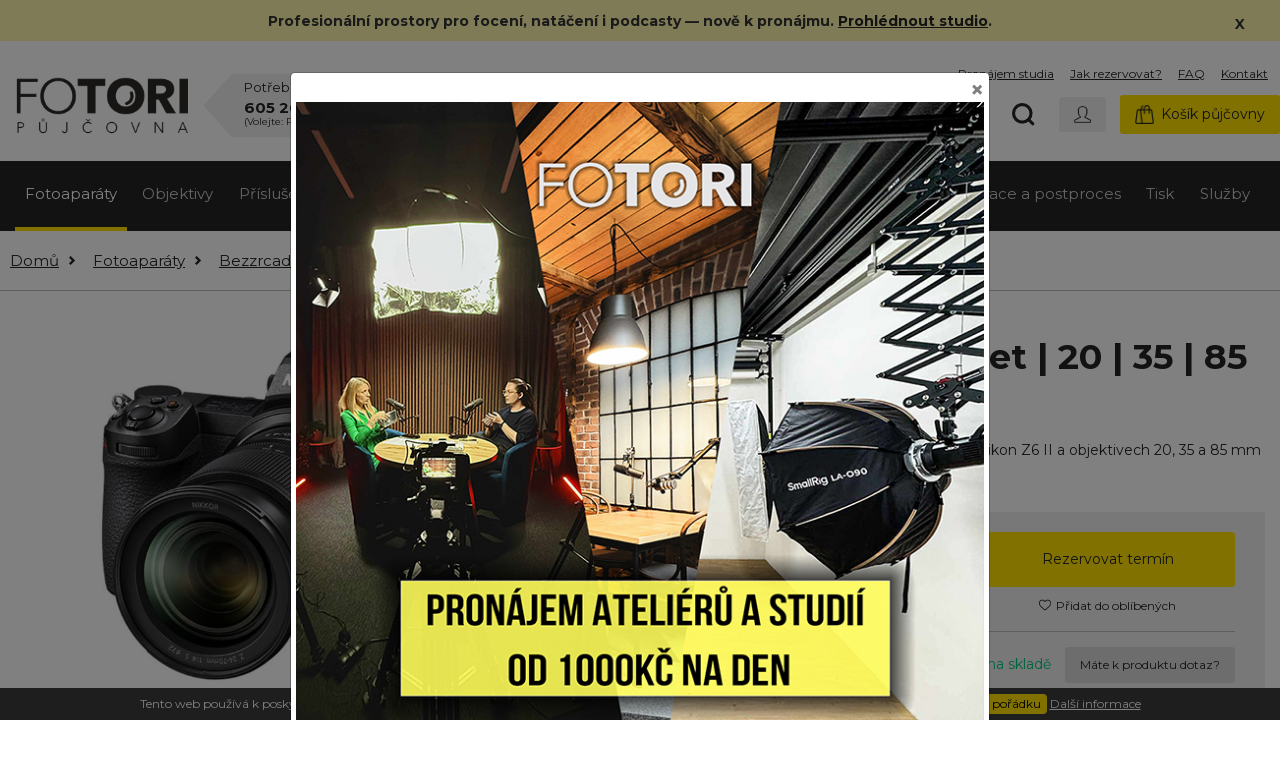

--- FILE ---
content_type: text/html; charset=utf-8
request_url: https://www.fotori.cz/pujcovna/nikon-z6-ii-wedding-set-20-35-85
body_size: 17871
content:
<!DOCTYPE html>
<html lang="cs">
<head>

	<meta charset="utf-8">
	<meta http-equiv="X-UA-Compatible" content="IE=edge">
	<!-- Google Tag Manager -->
	<script>(function(w,d,s,l,i){w[l]=w[l]||[];w[l].push({'gtm.start':
new Date().getTime(),event:'gtm.js'});var f=d.getElementsByTagName(s)[0],
j=d.createElement(s),dl=l!='dataLayer'?'&l='+l:'';j.async=true;j.src=
'https://www.googletagmanager.com/gtm.js?id='+i+dl;f.parentNode.insertBefore(j,f);
		})(window,document,'script','dataLayer','GTM-PS9NP7W');</script>
	<!-- End Google Tag Manager -->
	<meta name="viewport" content="width=device-width, initial-scale=1">
	<meta name="description" content="Univerzální svatební a reportážní set postavený na těle Nikon Z6 II a objektivech 20, 35 a 85 mm se světelností 1,8. ">
	<meta name="keywords" content="půjčovna, fototechniky, videotechnicky, foto, video, nikon pronájem, objektiv, fotoaparát, canon, sigma, manfrotto, foto">
	<meta name="author" content="FOTOTORI s. r. o.">
	<meta name="designer" content="Vibko - www.vibko.cz">
	<link rel="icon" href="/img/favicon.png">
	<link rel="apple-touch-icon" sizes="180x180" href="/img/favicon.png">
	<link rel="icon" type="image/png" href="/img/favicon.png" sizes="32x32">
	<link rel="shortcut icon" href="/img/favicon.ico">
	<meta name="msapplication-TileImage" content="/img/favicon.png">
	<meta name="msapplication-TileColor" content="#FEE000">

	<link href="/css/bootstrap.min.css" rel="stylesheet">

	<link href="/css/style.css?v=2.3" rel="stylesheet">

	<title>Nikon Z6 II wedding set | 20 | 35 | 85 - FOTORI půjčovna foto a video techniky</title>

	<meta property="fb:app_id" content="2922905441133577">
	<meta property="og:locale" content="cs_CZ">
	<meta property="og:site_name" content="Fotori.cz">
	<meta property="og:url"	content="https://www.fotori.cz/pujcovna/nikon-z6-ii-wedding-set-20-35-85">
	<meta property="og:title" content="Nikon Z6 II wedding set | 20 | 35 | 85 - FOTORI půjčovna foto a video techniky">
	<meta property="og:description" content="Univerzální svatební a reportážní set postavený na těle Nikon Z6 II a objektivech 20, 35 a 85 mm se světelností 1,8. ">
	<meta property="og:image" content="https://www.fotori.cz/files/upload/items/pictures/2231.jpg">
    <meta property="og:type" content="product">
    <script>
		window.dataLayer = window.dataLayer || []; function gtag(){dataLayer.push(arguments);}
	</script>

    <link href="/css/product.css?v=1.2" rel="stylesheet">
    <link rel="stylesheet" href="/css/colorbox.css">


	<link href="/css/mobile.css?v=1.3" rel="stylesheet">
	<link rel="stylesheet" href="/css/print.css" media="print">
	<meta name="google-site-verification" content="t1tx_LWRHtznLZmfjpvJSt8Q67LMbWzANBH6nSjqBEE">
</head>

<body>
<!-- Google Tag Manager (noscript) -->
<noscript><iframe src="https://www.googletagmanager.com/ns.html?id=GTM-PS9NP7W"
				  height="0" width="0" style="display:none;visibility:hidden"></iframe></noscript>
<!-- End Google Tag Manager (noscript) -->
<div class="info-status">
	<div class="container">
        <p>
            Profesionální prostory pro focení, natáčení i podcasty — nově k pronájmu. <a href="https://www.fotori.cz/atelier" style="text-decoration: underline">Prohlédnout studio</a>.
            <i class="fa fa-close close-status" aria-hidden="true" >X</i>
        </p>

	</div>
</div>
<header class="header-block">
	<div class="container up-header">
			<a title="FOTORI půjčovna" href="/">
				<img class="main-logo" src="/img/fotori-logo.jpg" alt="FOTORI půjčovna">
			</a>
		<div class="header-block left-block">
			<div class="contact-box">
				<p>Potřebujete poradit?</p>
				<p class="phone-number"><strong>605 261 669</strong>  /  <strong>737 453 859</strong></p>
				<p class="call-info">(Volejte: Po - Pá: 8 - 19 hod., So 8-9 hod.)</p>
			</div>
		</div>
		<div class="header-block right-block">
			<a class="link-rental active active-rental" title="FOTORI půjčovna" href="/">Půjčovna <img src="/img/icons/arrow-black.svg" alt="Půjčovna"></a>
			<a class="link-bazaar  " title="FOTORI bazar" href="/bazar">Bazar <img src="/img/icons/arrow-black.svg" alt="Bazar"></a>
			<a class="link-eshop  " title="FOTORI e-shop" href="/eshop">E-shop <img src="/img/icons/arrow-black.svg" alt="E-shop"></a>
		</div>

		<div class="top-menu">


			<div class="row">

				<div class="col-lg-12 col-sm-6 col-10  p0 info-panel text-righ order-lg-2">
					<a class="search-icon show-search"></a>
					<div class=" dropdown dropleft login-dropdown ">
						<button type="button" class="btn btn-secondary dropdown-toggle btn-login" data-toggle="dropdown"  >
							<img src="/img/icons/user.svg" class="user-icon" alt="Uživatel">
						</button>
						<div class="dropdown-menu" id="loginFormMain">
							<form action="/pujcovna/nikon-z6-ii-wedding-set-20-35-85" method="post" id="frm-loginCustomerForm" class="login-form">
								<div class="form-group">
									<label for="usernameForm">Uživatelské jméno</label>
									<input id="usernameForm" type="text"  required class="form-control" name="username" data-nette-rules='[{"op":":filled","msg":"Pole Jméno je povinné."}]'>
								</div>
								<div class="form-group">
									<label for="passwordForm">Heslo</label>
									<input id="passwordForm" type="password" required class="form-control" name="password">
								</div>
								<div class="clearfix">

								</div>
								<button type="submit" class="btn btn-block btn-primary" name="_submit" value="Přihlásit">Přihlásit se</button>
								<a class="forgot-password" title="Zapomenuté heslo" href="/zapomenute-heslo">Zapomenuté heslo</a> <span class="smaller-dot">|</span> <a class="forgot-password" href="/registrace-fotori">Registrace</a>
							<input type="hidden" name="_do" value="loginCustomerForm-submit"></form>

						</div>
					</div>
						<a class="btn btn-primary basket-control" title="Košík" href="/moje-rezervace/"><img src="/img/icons/basket-black.svg" alt="Košík" class="basket-icon">Košík půjčovny</a>
				</div>

				<div class="col-lg-12 col-sm-6 col-2 p0 order-sm-1">
					<nav >
						<a title="Foto & video studio" href="/atelier">Pronájem studia</a>
						<a title="Jak rezervovat?" href="/jak-rezervovat">Jak rezervovat?</a>
						<a title="FAQ" href="/faq">FAQ</a>
						<a title="Kontakt" href="/kontakt">Kontakt</a>
					</nav>

					<button class="navbar-toggler" type="button" data-toggle="collapse" data-target="#navbar-menu" aria-controls="navbars" aria-expanded="false" aria-label="Toggle navigation">
						<span class="navbar-toggler-icon"></span>
					</button>

				</div>



			</div>
		</div>
	</div>

    <form action="/pujcovna/nikon-z6-ii-wedding-set-20-35-85" method="post" id="frm-searchForm">
	<nav id="search-box" class="search-box">
		<div class="container" >
			<div class="row">
				<div class="col-sm-9 col-12 row-input-search">
					<input id="search-input" placeholder="Hledaný výraz" name="search" oninput="fullSearch()" type="text" autocomplete="off">
				</div>
				<div class="col-sm-3 col-12">
					<button type="submit" class="btn btn-dark" id="findValue">Hledat</button>
					<button type="button" class="btn btn-danger show-search" id="closeSearch">x</button>
				</div>
			</div>
		</div>
		<div id="search-load-box">
			<div id="search-load"></div>
		</div>
<div id="snippet--searchedProducts"></div>	</nav>

    <input type="hidden" name="_do" value="searchForm-submit"><!--[if IE]><input type=IEbug disabled style="display:none"><![endif]-->
</form>


				<nav class="navbar navbar-default navbar-expand-lg ">

						<div class="collapse navbar-collapse" id="navbar-menu">
							<div class="container">
								<ul class="navbar-nav">
		<li class="nav-item dropdown megamenu-li active mr-auto">
			<a class="nav-link dropdown-toggle" href="/pujcovna/fotoaparaty" id="dropdown-1"  aria-haspopup="true" aria-expanded="false">
                Fotoaparáty
			</a>
			<a style="float: right" class="mobile-dropdown dropdown-toggle" data-toggle="dropdown" role="button" aria-haspopup="true" aria-expanded="false" >+</a>
			<div class="dropdown-menu megamenu" aria-labelledby="dropdown-1">
				<div class="container">
					<div class="row">
						<div class="col-md-12">
							<ul class="nav">
								<li class="nav-item">
									<a class="nav-link"  href="/pujcovna/bezzrcadlovky">Bezzrcadlovky</a>
								</li>
								<li class="nav-item">
									<a class="nav-link"  href="/pujcovna/zrcadlovky">Zrcadlovky</a>
								</li>
								<li class="nav-item">
									<a class="nav-link"  href="/pujcovna/instax-polaroid">Instax |  Polaroid</a>
								</li>
								<li class="nav-item">
									<a class="nav-link"  href="/pujcovna/smartphone">Smartphone</a>
								</li>
							</ul>
						</div>
					</div>
				</div>
			</div>

		<li class="nav-item dropdown megamenu-li  mr-auto">
			<a class="nav-link dropdown-toggle" href="/pujcovna/objektivy" id="dropdown-2"  aria-haspopup="true" aria-expanded="false">
                Objektivy
			</a>
			<a style="float: right" class="mobile-dropdown dropdown-toggle" data-toggle="dropdown" role="button" aria-haspopup="true" aria-expanded="false" >+</a>
			<div class="dropdown-menu megamenu" aria-labelledby="dropdown-2">
				<div class="container">
					<div class="row">
						<div class="col-md-12">
							<ul class="nav">
								<li class="nav-item">
									<a class="nav-link"  href="/pujcovna/canon-r">Canon R</a>
								</li>
								<li class="nav-item">
									<a class="nav-link"  href="/pujcovna/canon-ef">Canon EF</a>
								</li>
								<li class="nav-item">
									<a class="nav-link"  href="/pujcovna/fuji-g">Fuji G</a>
								</li>
								<li class="nav-item">
									<a class="nav-link"  href="/pujcovna/fuji-x">Fuji X</a>
								</li>
								<li class="nav-item">
									<a class="nav-link"  href="/pujcovna/l-mount">L-mount</a>
								</li>
								<li class="nav-item">
									<a class="nav-link"  href="/pujcovna/micro-4-3">Micro 4/3</a>
								</li>
								<li class="nav-item">
									<a class="nav-link"  href="/pujcovna/nikon-z">Nikon Z</a>
								</li>
								<li class="nav-item">
									<a class="nav-link"  href="/pujcovna/nikon-f">Nikon F</a>
								</li>
								<li class="nav-item">
									<a class="nav-link"  href="/pujcovna/sony-e">Sony E</a>
								</li>
								<li class="nav-item">
									<a class="nav-link"  href="/pujcovna/pl-mount">PL Mount</a>
								</li>
								<li class="nav-item">
									<a class="nav-link"  href="/pujcovna/tilt-shift">Tilt-shift</a>
								</li>
								<li class="nav-item">
									<a class="nav-link"  href="/pujcovna/cine">Cine</a>
								</li>
							</ul>
						</div>
					</div>
				</div>
			</div>

		<li class="nav-item dropdown megamenu-li  mr-auto">
			<a class="nav-link dropdown-toggle" href="/pujcovna/prislusenstvi" id="dropdown-11"  aria-haspopup="true" aria-expanded="false">
                Příslušenství
			</a>
			<a style="float: right" class="mobile-dropdown dropdown-toggle" data-toggle="dropdown" role="button" aria-haspopup="true" aria-expanded="false" >+</a>
			<div class="dropdown-menu megamenu" aria-labelledby="dropdown-11">
				<div class="container">
					<div class="row">
						<div class="col-md-12">
							<ul class="nav">
								<li class="nav-item">
									<a class="nav-link"  href="/pujcovna/filtry-1">Filtry</a>
								</li>
								<li class="nav-item">
									<a class="nav-link"  href="/pujcovna/pametova-media">Paměti</a>
								</li>
								<li class="nav-item">
									<a class="nav-link"  href="/pujcovna/napajeni">Napájení</a>
								</li>
								<li class="nav-item">
									<a class="nav-link"  href="/pujcovna/usb-dock-konzole">USB dock</a>
								</li>
								<li class="nav-item">
									<a class="nav-link"  href="/pujcovna/battery-grip">Battery grip</a>
								</li>
								<li class="nav-item">
									<a class="nav-link"  href="/pujcovna/ostatni-prislusenstvi">Ostatní přísl.</a>
								</li>
								<li class="nav-item">
									<a class="nav-link"  href="/pujcovna/kabely">Kabely</a>
								</li>
								<li class="nav-item">
									<a class="nav-link"  href="/pujcovna/dalkove-spouste">Dálkové spouště</a>
								</li>
								<li class="nav-item">
									<a class="nav-link"  href="/pujcovna/dalekohledy">Dalekohledy</a>
								</li>
							</ul>
						</div>
					</div>
				</div>
			</div>

		<li class="nav-item dropdown megamenu-li  mr-auto">
			<a class="nav-link dropdown-toggle" href="/pujcovna/kamery-a-drony" id="dropdown-12"  aria-haspopup="true" aria-expanded="false">
                Kamery a drony
			</a>
			<a style="float: right" class="mobile-dropdown dropdown-toggle" data-toggle="dropdown" role="button" aria-haspopup="true" aria-expanded="false" >+</a>
			<div class="dropdown-menu megamenu" aria-labelledby="dropdown-12">
				<div class="container">
					<div class="row">
						<div class="col-md-12">
							<ul class="nav">
								<li class="nav-item">
									<a class="nav-link"  href="/pujcovna/video-fotoaparaty">Video fotoaparáty</a>
								</li>
								<li class="nav-item">
									<a class="nav-link"  href="/pujcovna/akcni-kamery">Akční</a>
								</li>
								<li class="nav-item">
									<a class="nav-link"  href="/pujcovna/filmove">Filmové</a>
								</li>
								<li class="nav-item">
									<a class="nav-link"  href="/pujcovna/drony">Drony</a>
								</li>
								<li class="nav-item">
									<a class="nav-link"  href="/pujcovna/pro-akcni-kamery">Pro akční kamery</a>
								</li>
								<li class="nav-item">
									<a class="nav-link"  href="/pujcovna/rucni">Ruční</a>
								</li>
								<li class="nav-item">
									<a class="nav-link"  href="/pujcovna/termokamery">Termokamery</a>
								</li>
								<li class="nav-item">
									<a class="nav-link"  href="/pujcovna/casosberne">Časosběrné</a>
								</li>
								<li class="nav-item">
									<a class="nav-link"  href="/pujcovna/smart">iPhone</a>
								</li>
								<li class="nav-item">
									<a class="nav-link"  href="/pujcovna/360-kamery">360° kamery</a>
								</li>
							</ul>
						</div>
					</div>
				</div>
			</div>

		<li class="nav-item dropdown megamenu-li  mr-auto">
			<a class="nav-link dropdown-toggle" href="/pujcovna/pro-video" id="dropdown-13"  aria-haspopup="true" aria-expanded="false">
                Pro video
			</a>
			<a style="float: right" class="mobile-dropdown dropdown-toggle" data-toggle="dropdown" role="button" aria-haspopup="true" aria-expanded="false" >+</a>
			<div class="dropdown-menu megamenu" aria-labelledby="dropdown-13">
				<div class="container">
					<div class="row">
						<div class="col-md-12">
							<ul class="nav">
								<li class="nav-item">
									<a class="nav-link"  href="/pujcovna/grip">Grip</a>
								</li>
								<li class="nav-item">
									<a class="nav-link"  href="/pujcovna/stabilizatory">Gimbal</a>
								</li>
								<li class="nav-item">
									<a class="nav-link"  href="/pujcovna/interkom">Interkom</a>
								</li>
								<li class="nav-item">
									<a class="nav-link"  href="/pujcovna/obraz">Obraz</a>
								</li>
								<li class="nav-item">
									<a class="nav-link"  href="/pujcovna/zvuk">Zvuk</a>
								</li>
								<li class="nav-item">
									<a class="nav-link"  href="/pujcovna/motion-control">Motion control</a>
								</li>
								<li class="nav-item">
									<a class="nav-link"  href="/pujcovna/live-stream">Live stream</a>
								</li>
								<li class="nav-item">
									<a class="nav-link"  href="/pujcovna/video-doplnky">Video doplňky</a>
								</li>
								<li class="nav-item">
									<a class="nav-link"  href="/pujcovna/ostreni">Ostření</a>
								</li>
								<li class="nav-item">
									<a class="nav-link"  href="/pujcovna/pro-smartphone">Pro Smart</a>
								</li>
							</ul>
						</div>
					</div>
				</div>
			</div>

		<li class="nav-item dropdown megamenu-li  mr-auto">
			<a class="nav-link dropdown-toggle" href="/pujcovna/blesky-a-svetla" id="dropdown-7"  aria-haspopup="true" aria-expanded="false">
                Osvětlení
			</a>
			<a style="float: right" class="mobile-dropdown dropdown-toggle" data-toggle="dropdown" role="button" aria-haspopup="true" aria-expanded="false" >+</a>
			<div class="dropdown-menu megamenu" aria-labelledby="dropdown-7">
				<div class="container">
					<div class="row">
						<div class="col-md-12">
							<ul class="nav">
								<li class="nav-item">
									<a class="nav-link"  href="/pujcovna/trvala-svetla">LED světla  Dlight</a>
								</li>
								<li class="nav-item">
									<a class="nav-link"  href="/pujcovna/led-svetla-bi-color">LED světla BiColor</a>
								</li>
								<li class="nav-item">
									<a class="nav-link"  href="/pujcovna/led-svetla">LED světla - RGB</a>
								</li>
								<li class="nav-item">
									<a class="nav-link"  href="/pujcovna/systemove-blesky">Systémové blesky</a>
								</li>
								<li class="nav-item">
									<a class="nav-link"  href="/pujcovna/zablesky">Záblesky</a>
								</li>
								<li class="nav-item">
									<a class="nav-link"  href="/pujcovna/modifikatory">Modifikátory</a>
								</li>
								<li class="nav-item">
									<a class="nav-link"  href="/pujcovna/odrazky-difuzory">Odrazky |  difuzory</a>
								</li>
								<li class="nav-item">
									<a class="nav-link"  href="/pujcovna/radiove-odpalovace">Odpalovače</a>
								</li>
							</ul>
						</div>
					</div>
				</div>
			</div>

		<li class="nav-item dropdown megamenu-li  mr-auto">
			<a class="nav-link dropdown-toggle" href="/pujcovna/stativy" id="dropdown-9"  aria-haspopup="true" aria-expanded="false">
                Stativy
			</a>
			<a style="float: right" class="mobile-dropdown dropdown-toggle" data-toggle="dropdown" role="button" aria-haspopup="true" aria-expanded="false" >+</a>
			<div class="dropdown-menu megamenu" aria-labelledby="dropdown-9">
				<div class="container">
					<div class="row">
						<div class="col-md-12">
							<ul class="nav">
								<li class="nav-item">
									<a class="nav-link"  href="/pujcovna/foto-stativy">Foto stativy</a>
								</li>
								<li class="nav-item">
									<a class="nav-link"  href="/pujcovna/video-stativy">Video stativy</a>
								</li>
								<li class="nav-item">
									<a class="nav-link"  href="/pujcovna/svetelne-stativy">Světelné stativy</a>
								</li>
								<li class="nav-item">
									<a class="nav-link"  href="/pujcovna/stativove-hlavy">Stativové hlavy</a>
								</li>
								<li class="nav-item">
									<a class="nav-link"  href="/pujcovna/magicka-ramena-a-tyce">Ramena | tyče</a>
								</li>
								<li class="nav-item">
									<a class="nav-link"  href="/pujcovna/svorky-prisavky">Svorky | přísavky</a>
								</li>
								<li class="nav-item">
									<a class="nav-link"  href="/pujcovna/stativove-doplnky">Stativové doplňky</a>
								</li>
							</ul>
						</div>
					</div>
				</div>
			</div>

		<li class="nav-item dropdown megamenu-li  mr-auto">
			<a class="nav-link dropdown-toggle" href="/pujcovna/zavazadla" id="dropdown-8"  aria-haspopup="true" aria-expanded="false">
                Transport
			</a>
			<a style="float: right" class="mobile-dropdown dropdown-toggle" data-toggle="dropdown" role="button" aria-haspopup="true" aria-expanded="false" >+</a>
			<div class="dropdown-menu megamenu" aria-labelledby="dropdown-8">
				<div class="container">
					<div class="row">
						<div class="col-md-12">
							<ul class="nav">
								<li class="nav-item">
									<a class="nav-link"  href="/pujcovna/popruhy">Popruhy</a>
								</li>
								<li class="nav-item">
									<a class="nav-link"  href="/pujcovna/batohy">Batohy</a>
								</li>
								<li class="nav-item">
									<a class="nav-link"  href="/pujcovna/brasny">Brašny</a>
								</li>
								<li class="nav-item">
									<a class="nav-link"  href="/pujcovna/kufry">Kufry</a>
								</li>
								<li class="nav-item">
									<a class="nav-link"  href="/pujcovna/pouzdra">Pouzdra</a>
								</li>
								<li class="nav-item">
									<a class="nav-link"  href="/pujcovna/voziky">Vozíky</a>
								</li>
							</ul>
						</div>
					</div>
				</div>
			</div>

		<li class="nav-item dropdown megamenu-li  mr-auto">
			<a class="nav-link dropdown-toggle" href="/pujcovna/studio" id="dropdown-10"  aria-haspopup="true" aria-expanded="false">
                Ateliér
			</a>
			<a style="float: right" class="mobile-dropdown dropdown-toggle" data-toggle="dropdown" role="button" aria-haspopup="true" aria-expanded="false" >+</a>
			<div class="dropdown-menu megamenu" aria-labelledby="dropdown-10">
				<div class="container">
					<div class="row">
						<div class="col-md-12">
							<ul class="nav">
								<li class="nav-item">
									<a class="nav-link"  href="/pujcovna/pronajem-atelieru">STUDIA - PRONÁJEM</a>
								</li>
								<li class="nav-item">
									<a class="nav-link"  href="/pujcovna/pozadi">Pozadí</a>
								</li>
								<li class="nav-item">
									<a class="nav-link"  href="/pujcovna/vyrobnik-mlhy-hazer">Výrobník mlhy | hazer</a>
								</li>
								<li class="nav-item">
									<a class="nav-link"  href="/pujcovna/stojany-na-pozadi">stojany na pozadí</a>
								</li>
								<li class="nav-item">
									<a class="nav-link"  href="/pujcovna/sluzba-studio">Služba -  Studio</a>
								</li>
							</ul>
						</div>
					</div>
				</div>
			</div>

		<li class="nav-item dropdown megamenu-li  mr-auto">
			<a class="nav-link dropdown-toggle" href="/pujcovna/kalibrace" id="dropdown-14"  aria-haspopup="true" aria-expanded="false">
                Kalibrace a postproces
			</a>
			<a style="float: right" class="mobile-dropdown dropdown-toggle" data-toggle="dropdown" role="button" aria-haspopup="true" aria-expanded="false" >+</a>
			<div class="dropdown-menu megamenu" aria-labelledby="dropdown-14">
				<div class="container">
					<div class="row">
						<div class="col-md-12">
							<ul class="nav">
								<li class="nav-item">
									<a class="nav-link"  href="/pujcovna/notebook-tablet">Notebook + tablet</a>
								</li>
								<li class="nav-item">
									<a class="nav-link"  href="/pujcovna/pocitace">počítače</a>
								</li>
							</ul>
						</div>
					</div>
				</div>
			</div>

		<li class="nav-item dropdown megamenu-li  mr-auto">
			<a class="nav-link dropdown-toggle" href="/pujcovna/tisk" id="dropdown-15"  aria-haspopup="true" aria-expanded="false">
                Tisk
			</a>
			<a style="float: right" class="mobile-dropdown dropdown-toggle" data-toggle="dropdown" role="button" aria-haspopup="true" aria-expanded="false" >+</a>
			<div class="dropdown-menu megamenu" aria-labelledby="dropdown-15">
				<div class="container">
					<div class="row">
						<div class="col-md-12">
							<ul class="nav">
								<li class="nav-item">
									<a class="nav-link"  href="/pujcovna/tiskarny">Tiskárny</a>
								</li>
								<li class="nav-item">
									<a class="nav-link"  href="/pujcovna/spotrebni-material">Spotřební materiál</a>
								</li>
								<li class="nav-item">
									<a class="nav-link"  href="/pujcovna/alba">Alba</a>
								</li>
							</ul>
						</div>
					</div>
				</div>
			</div>

		<li class="nav-item dropdown megamenu-li  mr-auto">
			<a class="nav-link dropdown-toggle" href="/pujcovna/sluzby" id="dropdown-71"  aria-haspopup="true" aria-expanded="false">
                Služby
			</a>
			<a style="float: right" class="mobile-dropdown dropdown-toggle" data-toggle="dropdown" role="button" aria-haspopup="true" aria-expanded="false" >+</a>
			<div class="dropdown-menu megamenu" aria-labelledby="dropdown-71">
				<div class="container">
					<div class="row">
						<div class="col-md-12">
							<ul class="nav">
								<li class="nav-item">
									<a class="nav-link"  href="/pujcovna/aktualizace-firmware">Aktualizace firmware</a>
								</li>
								<li class="nav-item">
									<a class="nav-link"  href="/pujcovna/cisteni">Čištění</a>
								</li>
								<li class="nav-item">
									<a class="nav-link"  href="/pujcovna/kurzy-a-worshopy">Kurzy a worshopy</a>
								</li>
							</ul>
						</div>
					</div>
				</div>
			</div>


									<li class="nav-item mobile-hide mr-auto">
									</li>
									<li class="nav-item mobile-hide mr-auto">
										<a class="nav-link" title="Jak rezervovat?" href="/jak-rezervovat">Jak rezervovat?</a>
									</li>
									<li class="nav-item mobile-hide mr-auto">
										<a class="nav-link" title="FAQ" href="/faq">FAQ</a>
									</li>
									<li class="nav-item mobile-hide mr-auto">
										<a class="nav-link" title="Kontakt" href="/kontakt">Kontakt</a>
									</li>
									<li class="nav-item mobile-hide mr-auto">
										<a class="nav-link" title="Blog" href="/blog">Blog</a>
									</li>
								</ul>
							</div>
						</div>
				</nav>



	<nav class="breadcrumb-up" aria-label="breadcrumb">
		<div class="container">
<ol class="breadcrumb ">
	<li class="breadcrumb-item"><a href="/">Domů</a> <span class="dash"></span></li>
	<li class="breadcrumb-item " >
					<a href="/pujcovna/fotoaparaty">Fotoaparáty</a>
	</li>
	<li class="breadcrumb-item " >
					<a href="/pujcovna/bezzrcadlovky">Bezzrcadlovky</a>
	</li>
	<li class="breadcrumb-item active" aria-current="page">
		
            Nikon Z6 II wedding set | 20 | 35 | 85
	</li>
</ol>		</div>
	</nav>
</header>


    <section class="detail-product">
        <div class="container" itemscope itemtype="http://schema.org/Product">
            <meta itemprop="sku" content="871">
            <div class="row" >

                <div class="col-md-5 product-image-frame order-sm-1">
                    <div class="row">
                            <a class="group1 col-12"  href="/files/upload/items/pictures/large/2231.jpg" title="Nikon Z6 II wedding set | 20 | 35 | 85">
                                <img data-src="/files/upload/items/pictures/2231.jpg" alt='Nikon Z6 II wedding set | 20 | 35 | 85' class="product-image-main lazy">
                                <noscript> <img src="/files/upload/items/pictures/2231.jpg" alt='Nikon Z6 II wedding set | 20 | 35 | 85' class="product-image-main"></noscript>
                                <img src="/files/upload/items/pictures/2231.jpg" alt='Nikon Z6 II wedding set | 20 | 35 | 85' class="product-image-main hidden-el"  itemprop="image">
                            </a>
                    </div>
                    <div class="row">
                                                                                        <a class="col-sm-3 col-3 group1 image-picture-thumb-frame"  href="/files/upload/items/pictures/large/2229.jpg" title="Nikon Z6 II wedding set | 20 | 35 | 85">
                                    <div class="image-picture-thumb">
                                        <img data-src="/files/upload/items/pictures/2229.jpg" alt='Nikon Z6 II wedding set | 20 | 35 | 85' class="lazy">
                                    </div>
                                </a>
                                                            <a class="col-sm-3 col-3 group1 image-picture-thumb-frame"  href="/files/upload/items/pictures/large/2230.jpg" title="Nikon Z6 II wedding set | 20 | 35 | 85">
                                    <div class="image-picture-thumb">
                                        <img data-src="/files/upload/items/pictures/2230.jpg" alt='Nikon Z6 II wedding set | 20 | 35 | 85' class="lazy">
                                    </div>
                                </a>
                    </div>

                </div>

                <div class="col-md-7 detail-product-info order-sm-2" >
                    <h1 itemprop="name">
                        Nikon Z6 II wedding set | 20 | 35 | 85  <span class="badge badge-primary" >Výhodný set</span> <span class="badge badge-sale" >Akce</span>                     </h1>
                    <div class="product-info" itemprop="description">
                        <p>Univerzální svatební a reportážní set postavený na těle Nikon Z6 II a objektivech 20, 35 a 85 mm se světelností 1,8. </p>
                    </div>
                    <div class="reservation-block bg-grey border-r-3" itemprop="offers" itemscope itemtype="http://schema.org/Offer">
                        <div class="row p0 m0" >
                            <div class="col-sm-7 p0 m0">
                                <meta itemprop="price" content="2000">
                                <meta itemprop="priceCurrency" content="CZK">
                                <meta itemprop="url" content="https://www.fotori.cz/pujcovna/nikon-z6-ii-wedding-set-20-35-85">
                                <h2 class="h1">2 000 Kč<span class="per">/ den <button type="button" class="btn btn-secondary back-info" data-toggle="tooltip" data-placement="top" data-html="true" title="Účtujeme POUZE dny, kdy s technikou  opravdu pracujete. Dny, po kterou je technika  dopravována k Vám a nebo zpět, nejsou účtovány. Neúčtujeme ani dny, kdy pro techniku nemáte využití (třeba neděli, když fotíte jen v sobotu).">?</button></span></h2>
                                <p class="price price-sale">2 900 Kč</p>
                            </div>
                            <div class="col-sm-5 p0 m0">
                                <a href="#calendar-frame" class="btn btn-primary scroll-animate">Rezervovat termín</a>
                                <p class="mt-2 text-center">
                                    <a target="_blank" class="add-favorite text-right"  data-toggle="tooltip" data-placement="bottom" data-html="true" title="<a n:href=':Article:Customer:login'><strong>Přihlaste se</strong></a> a využívejte oblíbené položky." href="/prihlaseni"><img src="/img/icons/heart.svg" alt="Přidat do oblíbených">Přidat do oblíbených</a>
                                </p>
                            </div>
                        </div>

                        <div class="line-grey dark-line"></div>

                        <div class="row p0 m0">
                            <div class="col-sm-5 p0 m0">
                                <table>
                                    <tr>
                                        <td>2 a více dní:</td>
                                        <td><strong>-10%</strong></td>
                                    </tr>
                                    <tr>
                                        <td>3 a více dní:</td>
                                        <td><strong>-20%</strong></td>
                                    </tr>
                                    <tr>
                                        <td>5 a více dní:</td>
                                        <td><strong>-30%</strong></td>
                                    </tr>
                                    <tr>
                                        <td>7 a více dní:</td>
                                        <td><strong>-40%</strong></td>
                                    </tr>
                                    <tr>
                                        <td>14 a více dní:</td>
                                        <td><strong>-50%</strong></td>
                                    </tr>
                                </table>
                            </div>
                            <div class="col-sm-7 p0 m0 text-right">

                                <p class="color-green" ><link itemprop="availability" href="http://schema.org/InStock">3 kusy na skladě</p>
                                <button class="btn btn-secondary show-question" href="#sendQuestion">Máte k produktu dotaz?</button>
                            </div>
                        </div>
                        <div id="sendQuestion">
                            <form action="/pujcovna/nikon-z6-ii-wedding-set-20-35-85" method="post" id="frm-questionForm">
                            <input type="hidden" value="871" name="item_id">
                            <div class="row m0 p0">
                                <div class="col-sm-6">
                                    <label for="name">Jméno*</label>
                                    <input id="name" type="text" class="form-control" name="name" required data-nette-rules='[{"op":":filled","msg":"Vyplňte jméno"}]'>
                                </div>

                                <div class="col-sm-6">
                                    <label for="phone">Telefon</label>
                                    <input id="phone" class="form-control" type="text" name="phone">
                                </div>
                                <div class="col-sm-12">
                                    <label for="email">E-mail*</label>
                                    <input id="email" type="email" class="form-control" name="email" required data-nette-rules='[{"op":":filled","msg":"Vyplňte email"},{"op":":email","msg":"Hodnota %value není platná emailová adresa."}]'>
                                </div>
                                <div class="col-12">
                                    <label for="message">Zpráva*</label>
                                    <textarea rows="3" id="message" name="message" required data-nette-rules='[{"op":":filled","msg":"Napište zprávu"}]'></textarea>
                                    <label class="check-box"><input type="checkbox" class="form-check-input" id="agree2" value="1" name="agree" required data-nette-rules='[{"op":":filled","msg":"Musíte souhlasit se zpracováním osobních dat"}]'> Souhlasím se <a target="_blank" href="/ochrana-soukromi">zpracováním osobních údajů</a> *</label>
                                    <div class="form-group">
                                        <div class="g-recaptcha" name="recaptcha" id="frm-questionForm-recaptcha" required data-nette-rules='[{"op":":filled","msg":"Nejste robot?"}]' data-sitekey="6LfweqwZAAAAAH1RdSvl92V5jOFpIZ5GT16BdPbp"></div>
                                    </div>
                                    <button type="submit" class="btn btn-primary btn-sm">Odeslat dotaz</button>
                                    <span class="hidden-el">
                                        <label for="test"> </label>
                                        <input type="text" id="test" name="test">
                                    </span>
                                </div>
                            </div>
                            <input type="hidden" name="_do" value="questionForm-submit"></form>

                        </div>
                    </div>
                    <div class="cashback-block border-r-3" >
                        <h3 class="color-yellow">Cashback půjčovného</h3>
                        <p>
                            Tento produkt si u nás můžete zakoupit z oficiální české distribuce.
                            Pokud techniku objednáte do 30 dnů od zápůjčky, bude Vám půjčovné odečteno z ceny nové techniky.
                        </p>
                    </div>
                    <div class="delivery-block">
                        <div class="delivery-info bg-grey border-r-3">
                            <img src="/img/icons/caution-personal.svg" alt="Kauce osobně">
                            <p>Kauce osobně <button type="button" class="btn btn-secondary back-info" data-toggle="tooltip" data-placement="top" data-html="true" title="<a n:href=':Article:Customer:registration'><strong>Registrujte se</strong></a> a po první zápůjčce neplatíte při osobním odběru žádnou kauci.">?</button></p>
                            <div class="line-grey dark-line"></div>
                            <p class="price">5 000 Kč <small data-toggle="tooltip" data-placement="bottom" data-html="true" title="Pro registrované zákazníky za 0 Kč po první zápůjčce.">/ <a href="/registrace-fotori">0 Kč</a></small></p>
                        </div>
                        <div class="delivery-info bg-grey border-r-3">
                            <img src="/img/icons/caution-send.svg" alt="Kauce zasílání">
                            <p>Kauce zasílání <button type="button" class="btn btn-secondary back-info" data-toggle="tooltip" data-placement="top" data-html="true" title="Při uzavření rámcové smlouvy se u zasílání platí stejná kauce jako při osobním vyzvednutí. Pro vyřízení rámcové smlouvy nám napište na info@fotori.cz.">?</button></p>
                            <div class="line-grey dark-line"></div>
                            <p class="price">20 000 Kč</p>
                        </div>
                        <div class="delivery-info bg-grey border-r-3">
                            <img src="/img/icons/delivery.svg" alt="Doprava">
                            <p>Doprava <button type="button" class="btn btn-secondary back-info" data-toggle="tooltip" data-placement="top" data-html="true" title="Minimální částka za dopravu celé rezervace je 169 Kč. <br>Nebo využijte osobní vyzvednutí ZDARMA na pobočce FOTORI v Brně.">?</button></p>
                            <div class="line-grey dark-line"></div>
                            <p class="price">190 Kč </p>
                        </div>
                    </div>
                </div>

            </div>
            <div class="row">
                <nav class="product-tab" id="nav-tab">
                    <div class="nav nav-tabs" id="nav-tab" role="tablist">
                        <a class="nav-item nav-link" id="nav-profile-tab" data-toggle="tab" href="#nav-combination" role="tab" aria-controls="nav-profile" aria-selected="false">Co set obsahuje?</a>
                        <a class="nav-item nav-link" id="nav-home-tab" data-toggle="tab" href="#nav-home" role="tab" aria-controls="nav-home" aria-selected="true">Popis</a>
                    </div>
                </nav>
                <div class="tab-content product-tab-content" id="product-tab">
                    <div class="tab-pane fade" id="nav-combination" role="tabpanel" aria-labelledby="nav-profile-tab">
                        <div class="row product-thumbs">
                            <div class="col-sm-4 product-thumb-small">
                                <div class="row">
                                    <div class="col-4 text-left p0">
    <img itemprop="image" alt="Čtečka XQD karet USB 3.0" data-src="/files/upload/items/pictures/thumbs/76.jpg" class="product-image lazy">
    <noscript><img src="/files/upload/items/pictures/thumbs/76.jpg" alt="Čtečka XQD karet USB 3.0" class="product-image"></noscript>
                                    </div>
                                    <div class="col-8 p0">
                                        <a title="Čtečka XQD karet USB 3.0" class="product-name" href="/pujcovna/ctecka-xqd-karet-usb-3-0">Čtečka XQD karet USB 3.0</a>
                                        <div class="row">
                                            <div class="col-6 ">
                                                <p class="count-combination color-green">1 kus</p>
                                            </div>
                                            <div class="col-6 ">

                                            </div>
                                        </div>
                                    </div>
                                </div>
                            </div>
                            <div class="col-sm-4 product-thumb-small">
                                <div class="row">
                                    <div class="col-4 text-left p0">
    <img itemprop="image" alt="Lexar Professional 2933x XQD  64GB" data-src="/files/upload/items/pictures/thumbs/69.jpg" class="product-image lazy">
    <noscript><img src="/files/upload/items/pictures/thumbs/69.jpg" alt="Lexar Professional 2933x XQD  64GB" class="product-image"></noscript>
                                    </div>
                                    <div class="col-8 p0">
                                        <a title="Lexar Professional 2933x XQD  64GB" class="product-name" href="/pujcovna/lexar-professional-2933x-xqd-64gb">Lexar Professional 2933x XQD  64GB</a>
                                        <div class="row">
                                            <div class="col-6 ">
                                                <p class="count-combination color-green">1 kus</p>
                                            </div>
                                            <div class="col-6 ">

                                            </div>
                                        </div>
                                    </div>
                                </div>
                            </div>
                            <div class="col-sm-4 product-thumb-small">
                                <div class="row">
                                    <div class="col-4 text-left p0">
    <img itemprop="image" alt="Nikon  Z 35 mm f/1,8 S" data-src="/files/upload/items/pictures/thumbs/202.jpg" class="product-image lazy">
    <noscript><img src="/files/upload/items/pictures/thumbs/202.jpg" alt="Nikon  Z 35 mm f/1,8 S" class="product-image"></noscript>
                                    </div>
                                    <div class="col-8 p0">
                                        <a title="Nikon  Z 35 mm f/1,8 S" class="product-name" href="/pujcovna/nikon-z-35-mm-f-1-8-s">Nikon  Z 35 mm f/1,8 S</a>
                                        <div class="row">
                                            <div class="col-6 ">
                                                <p class="count-combination color-green">1 kus</p>
                                            </div>
                                            <div class="col-6 ">

                                            </div>
                                        </div>
                                    </div>
                                </div>
                            </div>
                            <div class="col-sm-4 product-thumb-small">
                                <div class="row">
                                    <div class="col-4 text-left p0">
    <img itemprop="image" alt="Nikon EN-EL 15c Baterie" data-src="/files/upload/items/pictures/thumbs/78.jpg" class="product-image lazy">
    <noscript><img src="/files/upload/items/pictures/thumbs/78.jpg" alt="Nikon EN-EL 15c Baterie" class="product-image"></noscript>
                                    </div>
                                    <div class="col-8 p0">
                                        <a title="Nikon EN-EL 15c Baterie" class="product-name" href="/pujcovna/nikon-en-el-15b">Nikon EN-EL 15c Baterie</a>
                                        <div class="row">
                                            <div class="col-6 ">
                                                <p class="count-combination color-green">2 kusy</p>
                                            </div>
                                            <div class="col-6 ">

                                            </div>
                                        </div>
                                    </div>
                                </div>
                            </div>
                            <div class="col-sm-4 product-thumb-small">
                                <div class="row">
                                    <div class="col-4 text-left p0">
    <img itemprop="image" alt="Nikon nabíječka MH-25a" data-src="/files/upload/items/pictures/thumbs/80.jpg" class="product-image lazy">
    <noscript><img src="/files/upload/items/pictures/thumbs/80.jpg" alt="Nikon nabíječka MH-25a" class="product-image"></noscript>
                                    </div>
                                    <div class="col-8 p0">
                                        <a title="Nikon nabíječka MH-25a" class="product-name" href="/pujcovna/nikon-nabijecka-mh-25a">Nikon nabíječka MH-25a</a>
                                        <div class="row">
                                            <div class="col-6 ">
                                                <p class="count-combination color-green">1 kus</p>
                                            </div>
                                            <div class="col-6 ">

                                            </div>
                                        </div>
                                    </div>
                                </div>
                            </div>
                            <div class="col-sm-4 product-thumb-small">
                                <div class="row">
                                    <div class="col-4 text-left p0">
    <img itemprop="image" alt="Nikon Z 20 mm f/1,8 S" data-src="/files/upload/items/pictures/thumbs/205.jpg" class="product-image lazy">
    <noscript><img src="/files/upload/items/pictures/thumbs/205.jpg" alt="Nikon Z 20 mm f/1,8 S" class="product-image"></noscript>
                                    </div>
                                    <div class="col-8 p0">
                                        <a title="Nikon Z 20 mm f/1,8 S" class="product-name" href="/pujcovna/nikon-z-20mm-f-1-8-s">Nikon Z 20 mm f/1,8 S</a>
                                        <div class="row">
                                            <div class="col-6 ">
                                                <p class="count-combination color-green">1 kus</p>
                                            </div>
                                            <div class="col-6 ">

                                            </div>
                                        </div>
                                    </div>
                                </div>
                            </div>
                            <div class="col-sm-4 product-thumb-small">
                                <div class="row">
                                    <div class="col-4 text-left p0">
    <img itemprop="image" alt="Nikon Z 85 mm f/1,8 S" data-src="/files/upload/items/pictures/thumbs/204.jpg" class="product-image lazy">
    <noscript><img src="/files/upload/items/pictures/thumbs/204.jpg" alt="Nikon Z 85 mm f/1,8 S" class="product-image"></noscript>
                                    </div>
                                    <div class="col-8 p0">
                                        <a title="Nikon Z 85 mm f/1,8 S" class="product-name" href="/pujcovna/nikon-nikon-z-85mm-f-1-8-s">Nikon Z 85 mm f/1,8 S</a>
                                        <div class="row">
                                            <div class="col-6 ">
                                                <p class="count-combination color-green">1 kus</p>
                                            </div>
                                            <div class="col-6 ">

                                            </div>
                                        </div>
                                    </div>
                                </div>
                            </div>
                            <div class="col-sm-4 product-thumb-small">
                                <div class="row">
                                    <div class="col-4 text-left p0">
    <img itemprop="image" alt="Nikon Z6 II" data-src="/files/upload/items/pictures/thumbs/2146.jpg" class="product-image lazy">
    <noscript><img src="/files/upload/items/pictures/thumbs/2146.jpg" alt="Nikon Z6 II" class="product-image"></noscript>
                                    </div>
                                    <div class="col-8 p0">
                                        <a title="Nikon Z6 II" class="product-name" href="/pujcovna/nikon-z6-ii">Nikon Z6 II</a>
                                        <div class="row">
                                            <div class="col-6 ">
                                                <p class="count-combination color-green">1 kus</p>
                                            </div>
                                            <div class="col-6 ">

                                            </div>
                                        </div>
                                    </div>
                                </div>
                            </div>
                            <div class="col-sm-4 product-thumb-small">
                                <div class="row">
                                    <div class="col-4 text-left p0">
    <img itemprop="image" alt="SD Karta  667x  UHS-I  V30  W90 |  64 GB" data-src="/files/upload/items/pictures/thumbs/62.jpg" class="product-image lazy">
    <noscript><img src="/files/upload/items/pictures/thumbs/62.jpg" alt="SD Karta  667x  UHS-I  V30  W90 |  64 GB" class="product-image"></noscript>
                                    </div>
                                    <div class="col-8 p0">
                                        <a title="SD Karta  667x  UHS-I  V30  W90 |  64 GB" class="product-name" href="/pujcovna/lexar-pro-667x-sdxc-uhs-i-u3-64-gb">SD Karta  667x  UHS-I  V30  W90 |  64 GB</a>
                                        <div class="row">
                                            <div class="col-6 ">
                                                <p class="count-combination color-green">1 kus</p>
                                            </div>
                                            <div class="col-6 ">

                                            </div>
                                        </div>
                                    </div>
                                </div>
                            </div>
                        </div>
                    </div>

                    <div class="tab-pane fade" id="nav-home" role="tabpanel" aria-labelledby="nav-home-tab">
                        <div class="row">
                            <div class="col-sm-7 description-product" >
                                <p>24,5 Mpx snímač<br />BSI CMOS formátu FX<br />Duální obrazové procesory EXPEED 6<br />Video UHD 4K30; N-Log a 10bitový výstup HDMI<br />14 sn./s Fotografování<br />ISO 60-51200</p>
<p></p>
<p>Nikon Z 6II je osazen BSI CMOS stabilizovaným snímačem s rozlišením 24,5 Mpx ve velikosti Full-Frame políčka. O zpracování těchto dat se stará duální obrazový procesory EXPEED 6. I proto Z6 II nabízí snímání rychlostí 14 snímků za vteřinu nebo 4K30 video se zdokonalenou detekcí očí v RAW. To vše skrývá v kompaktním těle bezzrcadlovky s osvědčenou ergonomií a ovládáním.</p>
                            </div>
                            <div class="col-sm-5">
                                <table class="table table-striped">
                                    <tr>
                                        
                                        <th scope="row" >Bajonet</th>
                                        <td>Nikon Z</td>
                                    </tr>
                                    <tr>
                                        
                                        <th scope="row" >Formát snímače</th>
                                        <td>Full Frame</td>
                                    </tr>
                                    <tr>
                                        
                                        <th scope="row" >Hmotnost (g)</th>
                                        <td>705</td>
                                    </tr>
                                    <tr>
                                        
                                        <th scope="row" >Max citlivost (ISO)</th>
                                        <td>51200</td>
                                    </tr>
                                    <tr>
                                        
                                        <th scope="row" >Max. rychlost snímaní ( obr./s)</th>
                                        <td>14</td>
                                    </tr>
                                    <tr>
                                        
                                        <th scope="row" >Paměťové karty</th>
                                        <td>SD</td>
                                    </tr>
                                    <tr>
                                        
                                        <th scope="row" >Paměťové karty</th>
                                        <td>XQD/CFexpress</td>
                                    </tr>
                                    <tr>
                                        
                                        <th scope="row" >Rozlišení (Mpx)</th>
                                        <td>24</td>
                                    </tr>
                                    <tr>
                                        
                                        <th scope="row" >Rozměr (mm)</th>
                                        <td>134 x 101 x 70</td>
                                    </tr>
                                    <tr>
                                        
                                        <th scope="row" >Stabilizace</th>
                                        <td>Ano</td>
                                    </tr>
                                    <tr>
                                        
                                        <th scope="row" >Typ baterie</th>
                                        <td>Nikon EN-EL 15</td>
                                    </tr>
                                    <tr>
                                        
                                        <th scope="row" >Typ fotoaparátu</th>
                                        <td>Bezzrcadlovka</td>
                                    </tr>
                                    <tr>
                                        
                                        <th scope="row" >Video</th>
                                        <td>4k 60p</td>
                                    </tr>
                                    <tr>
                                        
                                        <th scope="row" >Video</th>
                                        <td>FHD 120p</td>
                                    </tr>
                                    <tr>
                                        
                                        <th scope="row" >Žánr</th>
                                        <td>video</td>
                                    </tr>
                                    <tr>
                                        
                                        <th scope="row" >Značka</th>
                                        <td>Nikon</td>
                                    </tr>
                                </table>
                                <meta itemprop="brand" content="Nikon">
                            </div>
                        </div>
                    </div>




                </div>
            </div>
        </div>
    </section>

    <section class="accessories">
        <div class="container">
            <div class="d-flex">
                <div class="flex-shrink-1"><h4>Doplňky </h4> </div>
                <div class="w-100 text-right">
                    <div class="fill-line"></div>
                </div>
            </div>
            <div class="row product-thumbs">
                <div class="col-sm-4 product-thumb-small">
                    <div class="row">
                        <div class="col-sm-4 col-3 text-left p0">
    <img itemprop="image" alt="CFExpress B čtečka karet" data-src="/files/upload/items/pictures/thumbs/1569.jpg" class="product-image lazy">
    <noscript><img src="/files/upload/items/pictures/thumbs/1569.jpg" alt="CFExpress B čtečka karet" class="product-image"></noscript>
                        </div>
                        <div class="col-sm-8 col-9 p0" id="snippet--supplement-720">
                            <a title="CFExpress B čtečka karet" class="product-name" href="/pujcovna/lexar-cfexpress-ctecka-usb-3-1">CFExpress B čtečka karet</a>
                            <div class="line-grey"></div>
                            <div class="row">
                                <div class="col-12 text-left price-up">
                                    <p >Cena za den 30 Kč</p>
                                </div>
                                <div class="col-12 count-button">

                                            <form action="/pujcovna/nikon-z6-ii-wedding-set-20-35-85" method="post" id="frm-addSupplementSessionForm">
                                             <div class="row">
                                                    <div class="col-sm-5 col-6">
                                                        <input type="hidden" value="871" name="item_id">
                                                        <input type="hidden" value="720" name="supplement_id">
                                                        <input type="hidden" value="30" name="price">
                                                        <input type="hidden" value="0" name="is_product">
                                                        <div class="qty">
                                                            <span class="minus bg-dark">-</span>
                                                            <input type="number" value="1"  class="count" name="quantity" id="frm-addSupplementSessionForm-quantity"> <span class="ks" >ks</span>
                                                            <span data-max="2" class="plus bg-dark">+</span>
                                                        </div>
                                                    </div>
                                                    <div class="col-sm-7 col-6 p0">
                                                        <button type="submit" class="ajax btn btn-primary">Přidat k&nbsp;rezervaci</button>
                                                    </div>
                                                </div>
                                            <input type="hidden" name="_do" value="addSupplementSessionForm-submit"><!--[if IE]><input type=IEbug disabled style="display:none"><![endif]-->
</form>


                                </div>
                            </div>
                        </div>
                    </div>
                </div>
                <div class="col-sm-4 product-thumb-small">
                    <div class="row">
                        <div class="col-sm-4 col-3 text-left p0">
    <img itemprop="image" alt="Čtečka XQD karet USB 3.0" data-src="/files/upload/items/pictures/thumbs/76.jpg" class="product-image lazy">
    <noscript><img src="/files/upload/items/pictures/thumbs/76.jpg" alt="Čtečka XQD karet USB 3.0" class="product-image"></noscript>
                        </div>
                        <div class="col-sm-8 col-9 p0" id="snippet--supplement-47">
                            <a title="Čtečka XQD karet USB 3.0" class="product-name" href="/pujcovna/ctecka-xqd-karet-usb-3-0">Čtečka XQD karet USB 3.0</a>
                            <div class="line-grey"></div>
                            <div class="row">
                                <div class="col-12 text-left price-up">
                                    <p >Cena za den 30 Kč</p>
                                </div>
                                <div class="col-12 count-button">

                                            <form action="/pujcovna/nikon-z6-ii-wedding-set-20-35-85" method="post" id="frm-addSupplementSessionForm">
                                             <div class="row">
                                                    <div class="col-sm-5 col-6">
                                                        <input type="hidden" value="871" name="item_id">
                                                        <input type="hidden" value="47" name="supplement_id">
                                                        <input type="hidden" value="30" name="price">
                                                        <input type="hidden" value="0" name="is_product">
                                                        <div class="qty">
                                                            <span class="minus bg-dark">-</span>
                                                            <input type="number" value="1"  class="count" name="quantity" id="frm-addSupplementSessionForm-quantity"> <span class="ks" >ks</span>
                                                            <span data-max="5" class="plus bg-dark">+</span>
                                                        </div>
                                                    </div>
                                                    <div class="col-sm-7 col-6 p0">
                                                        <button type="submit" class="ajax btn btn-primary">Přidat k&nbsp;rezervaci</button>
                                                    </div>
                                                </div>
                                            <input type="hidden" name="_do" value="addSupplementSessionForm-submit"><!--[if IE]><input type=IEbug disabled style="display:none"><![endif]-->
</form>


                                </div>
                            </div>
                        </div>
                    </div>
                </div>
                <div class="col-sm-4 product-thumb-small">
                    <div class="row">
                        <div class="col-sm-4 col-3 text-left p0">
    <img itemprop="image" alt="Delkin  CFexpress 128GB | Foto" data-src="/files/upload/items/pictures/thumbs/1994.jpg" class="product-image lazy">
    <noscript><img src="/files/upload/items/pictures/thumbs/1994.jpg" alt="Delkin  CFexpress 128GB | Foto" class="product-image"></noscript>
                        </div>
                        <div class="col-sm-8 col-9 p0" id="snippet--supplement-719">
                            <a title="Delkin  CFexpress 128GB | Foto" class="product-name" href="/pujcovna/43-1">Delkin  CFexpress 128GB | Foto</a>
                            <div class="line-grey"></div>
                            <div class="row">
                                <div class="col-12 text-left price-up">
                                    <p >Cena za den 200 Kč</p>
                                </div>
                                <div class="col-12 count-button">

                                            <form action="/pujcovna/nikon-z6-ii-wedding-set-20-35-85" method="post" id="frm-addSupplementSessionForm">
                                             <div class="row">
                                                    <div class="col-sm-5 col-6">
                                                        <input type="hidden" value="871" name="item_id">
                                                        <input type="hidden" value="719" name="supplement_id">
                                                        <input type="hidden" value="200" name="price">
                                                        <input type="hidden" value="0" name="is_product">
                                                        <div class="qty">
                                                            <span class="minus bg-dark">-</span>
                                                            <input type="number" value="1"  class="count" name="quantity" id="frm-addSupplementSessionForm-quantity"> <span class="ks" >ks</span>
                                                            <span data-max="4" class="plus bg-dark">+</span>
                                                        </div>
                                                    </div>
                                                    <div class="col-sm-7 col-6 p0">
                                                        <button type="submit" class="ajax btn btn-primary">Přidat k&nbsp;rezervaci</button>
                                                    </div>
                                                </div>
                                            <input type="hidden" name="_do" value="addSupplementSessionForm-submit"><!--[if IE]><input type=IEbug disabled style="display:none"><![endif]-->
</form>


                                </div>
                            </div>
                        </div>
                    </div>
                </div>
                <div class="col-sm-4 product-thumb-small">
                    <div class="row">
                        <div class="col-sm-4 col-3 text-left p0">
    <img itemprop="image" alt="Lexar  Professional 2933x  XQD 128GB" data-src="/files/upload/items/pictures/thumbs/70.jpg" class="product-image lazy">
    <noscript><img src="/files/upload/items/pictures/thumbs/70.jpg" alt="Lexar  Professional 2933x  XQD 128GB" class="product-image"></noscript>
                        </div>
                        <div class="col-sm-8 col-9 p0" id="snippet--supplement-43">
                            <a title="Lexar  Professional 2933x  XQD 128GB" class="product-name" href="/pujcovna/lexar-xqd-professional-2933x-128gb">Lexar  Professional 2933x  XQD 128GB</a>
                            <div class="line-grey"></div>
                            <div class="row">
                                <div class="col-12 text-left price-up">
                                    <p >Cena za den 150 Kč</p>
                                </div>
                                <div class="col-12 count-button">

                                            <form action="/pujcovna/nikon-z6-ii-wedding-set-20-35-85" method="post" id="frm-addSupplementSessionForm">
                                             <div class="row">
                                                    <div class="col-sm-5 col-6">
                                                        <input type="hidden" value="871" name="item_id">
                                                        <input type="hidden" value="43" name="supplement_id">
                                                        <input type="hidden" value="150" name="price">
                                                        <input type="hidden" value="0" name="is_product">
                                                        <div class="qty">
                                                            <span class="minus bg-dark">-</span>
                                                            <input type="number" value="1"  class="count" name="quantity" id="frm-addSupplementSessionForm-quantity"> <span class="ks" >ks</span>
                                                            <span data-max="4" class="plus bg-dark">+</span>
                                                        </div>
                                                    </div>
                                                    <div class="col-sm-7 col-6 p0">
                                                        <button type="submit" class="ajax btn btn-primary">Přidat k&nbsp;rezervaci</button>
                                                    </div>
                                                </div>
                                            <input type="hidden" name="_do" value="addSupplementSessionForm-submit"><!--[if IE]><input type=IEbug disabled style="display:none"><![endif]-->
</form>


                                </div>
                            </div>
                        </div>
                    </div>
                </div>
                <div class="col-sm-4 product-thumb-small">
                    <div class="row">
                        <div class="col-sm-4 col-3 text-left p0">
    <img itemprop="image" alt="Lexar Professional 2933x XQD  64GB" data-src="/files/upload/items/pictures/thumbs/69.jpg" class="product-image lazy">
    <noscript><img src="/files/upload/items/pictures/thumbs/69.jpg" alt="Lexar Professional 2933x XQD  64GB" class="product-image"></noscript>
                        </div>
                        <div class="col-sm-8 col-9 p0" id="snippet--supplement-42">
                            <a title="Lexar Professional 2933x XQD  64GB" class="product-name" href="/pujcovna/lexar-professional-2933x-xqd-64gb">Lexar Professional 2933x XQD  64GB</a>
                            <div class="line-grey"></div>
                            <div class="row">
                                <div class="col-12 text-left price-up">
                                    <p >Cena za den 100 Kč</p>
                                </div>
                                <div class="col-12 count-button">

                                            <form action="/pujcovna/nikon-z6-ii-wedding-set-20-35-85" method="post" id="frm-addSupplementSessionForm">
                                             <div class="row">
                                                    <div class="col-sm-5 col-6">
                                                        <input type="hidden" value="871" name="item_id">
                                                        <input type="hidden" value="42" name="supplement_id">
                                                        <input type="hidden" value="100" name="price">
                                                        <input type="hidden" value="0" name="is_product">
                                                        <div class="qty">
                                                            <span class="minus bg-dark">-</span>
                                                            <input type="number" value="1"  class="count" name="quantity" id="frm-addSupplementSessionForm-quantity"> <span class="ks" >ks</span>
                                                            <span data-max="6" class="plus bg-dark">+</span>
                                                        </div>
                                                    </div>
                                                    <div class="col-sm-7 col-6 p0">
                                                        <button type="submit" class="ajax btn btn-primary">Přidat k&nbsp;rezervaci</button>
                                                    </div>
                                                </div>
                                            <input type="hidden" name="_do" value="addSupplementSessionForm-submit"><!--[if IE]><input type=IEbug disabled style="display:none"><![endif]-->
</form>


                                </div>
                            </div>
                        </div>
                    </div>
                </div>
                <div class="col-sm-4 product-thumb-small">
                    <div class="row">
                        <div class="col-sm-4 col-3 text-left p0">
    <img itemprop="image" alt="Nikon  FTZ Adaptér | Nikon F na Nikon Z" data-src="/files/upload/items/pictures/thumbs/194.jpg" class="product-image lazy">
    <noscript><img src="/files/upload/items/pictures/thumbs/194.jpg" alt="Nikon  FTZ Adaptér | Nikon F na Nikon Z" class="product-image"></noscript>
                        </div>
                        <div class="col-sm-8 col-9 p0" id="snippet--supplement-129">
                            <a title="Nikon  FTZ Adaptér | Nikon F na Nikon Z" class="product-name" href="/pujcovna/nikon-ftz-adapter-nikon-f-na-nikon-z">Nikon  FTZ Adaptér | Nikon F na Nikon Z</a>
                            <div class="line-grey"></div>
                            <div class="row">
                                <div class="col-12 text-left price-up">
                                    <p >Cena za den 150 Kč</p>
                                </div>
                                <div class="col-12 count-button">

                                            <form action="/pujcovna/nikon-z6-ii-wedding-set-20-35-85" method="post" id="frm-addSupplementSessionForm">
                                             <div class="row">
                                                    <div class="col-sm-5 col-6">
                                                        <input type="hidden" value="871" name="item_id">
                                                        <input type="hidden" value="129" name="supplement_id">
                                                        <input type="hidden" value="150" name="price">
                                                        <input type="hidden" value="0" name="is_product">
                                                        <div class="qty">
                                                            <span class="minus bg-dark">-</span>
                                                            <input type="number" value="1"  class="count" name="quantity" id="frm-addSupplementSessionForm-quantity"> <span class="ks" >ks</span>
                                                            <span data-max="4" class="plus bg-dark">+</span>
                                                        </div>
                                                    </div>
                                                    <div class="col-sm-7 col-6 p0">
                                                        <button type="submit" class="ajax btn btn-primary">Přidat k&nbsp;rezervaci</button>
                                                    </div>
                                                </div>
                                            <input type="hidden" name="_do" value="addSupplementSessionForm-submit"><!--[if IE]><input type=IEbug disabled style="display:none"><![endif]-->
</form>


                                </div>
                            </div>
                        </div>
                    </div>
                </div>
                <div class="col-sm-4 product-thumb-small">
                    <div class="row">
                        <div class="col-sm-4 col-3 text-left p0">
    <img itemprop="image" alt="Nikon EN-EL 15c Baterie" data-src="/files/upload/items/pictures/thumbs/78.jpg" class="product-image lazy">
    <noscript><img src="/files/upload/items/pictures/thumbs/78.jpg" alt="Nikon EN-EL 15c Baterie" class="product-image"></noscript>
                        </div>
                        <div class="col-sm-8 col-9 p0" id="snippet--supplement-48">
                            <a title="Nikon EN-EL 15c Baterie" class="product-name" href="/pujcovna/nikon-en-el-15b">Nikon EN-EL 15c Baterie</a>
                            <div class="line-grey"></div>
                            <div class="row">
                                <div class="col-12 text-left price-up">
                                    <p >Cena za den 75 Kč</p>
                                </div>
                                <div class="col-12 count-button">

                                            <form action="/pujcovna/nikon-z6-ii-wedding-set-20-35-85" method="post" id="frm-addSupplementSessionForm">
                                             <div class="row">
                                                    <div class="col-sm-5 col-6">
                                                        <input type="hidden" value="871" name="item_id">
                                                        <input type="hidden" value="48" name="supplement_id">
                                                        <input type="hidden" value="75" name="price">
                                                        <input type="hidden" value="0" name="is_product">
                                                        <div class="qty">
                                                            <span class="minus bg-dark">-</span>
                                                            <input type="number" value="1"  class="count" name="quantity" id="frm-addSupplementSessionForm-quantity"> <span class="ks" >ks</span>
                                                            <span data-max="15" class="plus bg-dark">+</span>
                                                        </div>
                                                    </div>
                                                    <div class="col-sm-7 col-6 p0">
                                                        <button type="submit" class="ajax btn btn-primary">Přidat k&nbsp;rezervaci</button>
                                                    </div>
                                                </div>
                                            <input type="hidden" name="_do" value="addSupplementSessionForm-submit"><!--[if IE]><input type=IEbug disabled style="display:none"><![endif]-->
</form>


                                </div>
                            </div>
                        </div>
                    </div>
                </div>
                <div class="col-sm-4 product-thumb-small">
                    <div class="row">
                        <div class="col-sm-4 col-3 text-left p0">
    <img itemprop="image" alt="Nikon MB-N11 |  battery grip  pro Z7II/Z6II" data-src="/files/upload/items/pictures/thumbs/2217.jpg" class="product-image lazy">
    <noscript><img src="/files/upload/items/pictures/thumbs/2217.jpg" alt="Nikon MB-N11 |  battery grip  pro Z7II/Z6II" class="product-image"></noscript>
                        </div>
                        <div class="col-sm-8 col-9 p0" id="snippet--supplement-868">
                            <a title="Nikon MB-N11 |  battery grip  pro Z7II/Z6II" class="product-name" href="/pujcovna/nikon-mb-n11-battery-grip-pro-z7ii-z6ii">Nikon MB-N11 |  battery grip  pro Z7II/Z6II</a>
                            <div class="line-grey"></div>
                            <div class="row">
                                <div class="col-12 text-left price-up">
                                    <p >Cena za den 190 Kč</p>
                                </div>
                                <div class="col-12 count-button">

                                            <form action="/pujcovna/nikon-z6-ii-wedding-set-20-35-85" method="post" id="frm-addSupplementSessionForm">
                                             <div class="row">
                                                    <div class="col-sm-5 col-6">
                                                        <input type="hidden" value="871" name="item_id">
                                                        <input type="hidden" value="868" name="supplement_id">
                                                        <input type="hidden" value="190" name="price">
                                                        <input type="hidden" value="0" name="is_product">
                                                        <div class="qty">
                                                            <span class="btn-disable minus bg-dark">-</span>
                                                            <input type="number" value="1"  class="count" name="quantity" id="frm-addSupplementSessionForm-quantity"> <span class="ks" >ks</span>
                                                            <span data-max="1" class="btn-disable plus bg-dark">+</span>
                                                        </div>
                                                    </div>
                                                    <div class="col-sm-7 col-6 p0">
                                                        <button type="submit" class="ajax btn btn-primary">Přidat k&nbsp;rezervaci</button>
                                                    </div>
                                                </div>
                                            <input type="hidden" name="_do" value="addSupplementSessionForm-submit"><!--[if IE]><input type=IEbug disabled style="display:none"><![endif]-->
</form>


                                </div>
                            </div>
                        </div>
                    </div>
                </div>
                <div class="col-sm-4 product-thumb-small">
                    <div class="row">
                        <div class="col-sm-4 col-3 text-left p0">
    <img itemprop="image" alt="Nikon nabíječka MH-25a" data-src="/files/upload/items/pictures/thumbs/80.jpg" class="product-image lazy">
    <noscript><img src="/files/upload/items/pictures/thumbs/80.jpg" alt="Nikon nabíječka MH-25a" class="product-image"></noscript>
                        </div>
                        <div class="col-sm-8 col-9 p0" id="snippet--supplement-50">
                            <a title="Nikon nabíječka MH-25a" class="product-name" href="/pujcovna/nikon-nabijecka-mh-25a">Nikon nabíječka MH-25a</a>
                            <div class="line-grey"></div>
                            <div class="row">
                                <div class="col-12 text-left price-up">
                                    <p >Cena za den 0 Kč</p>
                                </div>
                                <div class="col-12 count-button">

                                            <form action="/pujcovna/nikon-z6-ii-wedding-set-20-35-85" method="post" id="frm-addSupplementSessionForm">
                                             <div class="row">
                                                    <div class="col-sm-5 col-6">
                                                        <input type="hidden" value="871" name="item_id">
                                                        <input type="hidden" value="50" name="supplement_id">
                                                        <input type="hidden" value="0" name="price">
                                                        <input type="hidden" value="0" name="is_product">
                                                        <div class="qty">
                                                            <span class="minus bg-dark">-</span>
                                                            <input type="number" value="1"  class="count" name="quantity" id="frm-addSupplementSessionForm-quantity"> <span class="ks" >ks</span>
                                                            <span data-max="10" class="plus bg-dark">+</span>
                                                        </div>
                                                    </div>
                                                    <div class="col-sm-7 col-6 p0">
                                                        <button type="submit" class="ajax btn btn-primary">Přidat k&nbsp;rezervaci</button>
                                                    </div>
                                                </div>
                                            <input type="hidden" name="_do" value="addSupplementSessionForm-submit"><!--[if IE]><input type=IEbug disabled style="display:none"><![endif]-->
</form>


                                </div>
                            </div>
                        </div>
                    </div>
                </div>
                <div class="col-sm-4 product-thumb-small">
                    <div class="row">
                        <div class="col-sm-4 col-3 text-left p0">
    <img itemprop="image" alt="SD Karta  667x  UHS-I  V30  W90 |  128 GB" data-src="/files/upload/items/pictures/thumbs/63.jpg" class="product-image lazy">
    <noscript><img src="/files/upload/items/pictures/thumbs/63.jpg" alt="SD Karta  667x  UHS-I  V30  W90 |  128 GB" class="product-image"></noscript>
                        </div>
                        <div class="col-sm-8 col-9 p0" id="snippet--supplement-35">
                            <a title="SD Karta  667x  UHS-I  V30  W90 |  128 GB" class="product-name" href="/pujcovna/lexar-pro-667x-sdxc-uhs-i-u3-128-gb">SD Karta  667x  UHS-I  V30  W90 |  128 GB</a>
                            <div class="line-grey"></div>
                            <div class="row">
                                <div class="col-12 text-left price-up">
                                    <p >Cena za den 120 Kč</p>
                                </div>
                                <div class="col-12 count-button">

                                            <form action="/pujcovna/nikon-z6-ii-wedding-set-20-35-85" method="post" id="frm-addSupplementSessionForm">
                                             <div class="row">
                                                    <div class="col-sm-5 col-6">
                                                        <input type="hidden" value="871" name="item_id">
                                                        <input type="hidden" value="35" name="supplement_id">
                                                        <input type="hidden" value="120" name="price">
                                                        <input type="hidden" value="0" name="is_product">
                                                        <div class="qty">
                                                            <span class="minus bg-dark">-</span>
                                                            <input type="number" value="1"  class="count" name="quantity" id="frm-addSupplementSessionForm-quantity"> <span class="ks" >ks</span>
                                                            <span data-max="14" class="plus bg-dark">+</span>
                                                        </div>
                                                    </div>
                                                    <div class="col-sm-7 col-6 p0">
                                                        <button type="submit" class="ajax btn btn-primary">Přidat k&nbsp;rezervaci</button>
                                                    </div>
                                                </div>
                                            <input type="hidden" name="_do" value="addSupplementSessionForm-submit"><!--[if IE]><input type=IEbug disabled style="display:none"><![endif]-->
</form>


                                </div>
                            </div>
                        </div>
                    </div>
                </div>
                <div class="col-sm-4 product-thumb-small">
                    <div class="row">
                        <div class="col-sm-4 col-3 text-left p0">
    <img itemprop="image" alt="SD Karta  667x  UHS-I  V30  W90 |  64 GB" data-src="/files/upload/items/pictures/thumbs/62.jpg" class="product-image lazy">
    <noscript><img src="/files/upload/items/pictures/thumbs/62.jpg" alt="SD Karta  667x  UHS-I  V30  W90 |  64 GB" class="product-image"></noscript>
                        </div>
                        <div class="col-sm-8 col-9 p0" id="snippet--supplement-34">
                            <a title="SD Karta  667x  UHS-I  V30  W90 |  64 GB" class="product-name" href="/pujcovna/lexar-pro-667x-sdxc-uhs-i-u3-64-gb">SD Karta  667x  UHS-I  V30  W90 |  64 GB</a>
                            <div class="line-grey"></div>
                            <div class="row">
                                <div class="col-12 text-left price-up">
                                    <p >Cena za den 75 Kč</p>
                                </div>
                                <div class="col-12 count-button">

                                            <form action="/pujcovna/nikon-z6-ii-wedding-set-20-35-85" method="post" id="frm-addSupplementSessionForm">
                                             <div class="row">
                                                    <div class="col-sm-5 col-6">
                                                        <input type="hidden" value="871" name="item_id">
                                                        <input type="hidden" value="34" name="supplement_id">
                                                        <input type="hidden" value="75" name="price">
                                                        <input type="hidden" value="0" name="is_product">
                                                        <div class="qty">
                                                            <span class="minus bg-dark">-</span>
                                                            <input type="number" value="1"  class="count" name="quantity" id="frm-addSupplementSessionForm-quantity"> <span class="ks" >ks</span>
                                                            <span data-max="30" class="plus bg-dark">+</span>
                                                        </div>
                                                    </div>
                                                    <div class="col-sm-7 col-6 p0">
                                                        <button type="submit" class="ajax btn btn-primary">Přidat k&nbsp;rezervaci</button>
                                                    </div>
                                                </div>
                                            <input type="hidden" name="_do" value="addSupplementSessionForm-submit"><!--[if IE]><input type=IEbug disabled style="display:none"><![endif]-->
</form>


                                </div>
                            </div>
                        </div>
                    </div>
                </div>
                <div class="col-sm-4 product-thumb-small">
                    <div class="row">
                        <div class="col-sm-4 col-3 text-left p0">
    <img itemprop="image" alt="SD karta 2000x  UHS-II  V90 64 GB R300/W250" data-src="/files/upload/items/pictures/thumbs/1995.jpg" class="product-image lazy">
    <noscript><img src="/files/upload/items/pictures/thumbs/1995.jpg" alt="SD karta 2000x  UHS-II  V90 64 GB R300/W250" class="product-image"></noscript>
                        </div>
                        <div class="col-sm-8 col-9 p0" id="snippet--supplement-811">
                            <a title="SD karta 2000x  UHS-II  V90 64 GB R300/W250" class="product-name" href="/pujcovna/lexar-pro-2000x-sdhc-sdxc-uhs-ii-u3-64-gb-r300-w260">SD karta 2000x  UHS-II  V90 64 GB R300/W250</a>
                            <div class="line-grey"></div>
                            <div class="row">
                                <div class="col-12 text-left price-up">
                                    <p >Cena za den 150 Kč</p>
                                </div>
                                <div class="col-12 count-button">

                                            <form action="/pujcovna/nikon-z6-ii-wedding-set-20-35-85" method="post" id="frm-addSupplementSessionForm">
                                             <div class="row">
                                                    <div class="col-sm-5 col-6">
                                                        <input type="hidden" value="871" name="item_id">
                                                        <input type="hidden" value="811" name="supplement_id">
                                                        <input type="hidden" value="150" name="price">
                                                        <input type="hidden" value="0" name="is_product">
                                                        <div class="qty">
                                                            <span class="minus bg-dark">-</span>
                                                            <input type="number" value="1"  class="count" name="quantity" id="frm-addSupplementSessionForm-quantity"> <span class="ks" >ks</span>
                                                            <span data-max="3" class="plus bg-dark">+</span>
                                                        </div>
                                                    </div>
                                                    <div class="col-sm-7 col-6 p0">
                                                        <button type="submit" class="ajax btn btn-primary">Přidat k&nbsp;rezervaci</button>
                                                    </div>
                                                </div>
                                            <input type="hidden" name="_do" value="addSupplementSessionForm-submit"><!--[if IE]><input type=IEbug disabled style="display:none"><![endif]-->
</form>


                                </div>
                            </div>
                        </div>
                    </div>
                </div>
                <div class="col-sm-4 product-thumb-small">
                    <div class="row">
                        <div class="col-sm-4 col-3 text-left p0">
    <img itemprop="image" alt="SD karta 2000x UHS-II V90  128 GB R300/W250" data-src="/files/upload/items/pictures/thumbs/1998.jpg" class="product-image lazy">
    <noscript><img src="/files/upload/items/pictures/thumbs/1998.jpg" alt="SD karta 2000x UHS-II V90  128 GB R300/W250" class="product-image"></noscript>
                        </div>
                        <div class="col-sm-8 col-9 p0" id="snippet--supplement-812">
                            <a title="SD karta 2000x UHS-II V90  128 GB R300/W250" class="product-name" href="/pujcovna/lexar-pro-2000x-sdhc-sdxc-uhs-ii-u3-128-gb-r300-w260">SD karta 2000x UHS-II V90  128 GB R300/W250</a>
                            <div class="line-grey"></div>
                            <div class="row">
                                <div class="col-12 text-left price-up">
                                    <p >Cena za den 220 Kč</p>
                                </div>
                                <div class="col-12 count-button">

                                            <form action="/pujcovna/nikon-z6-ii-wedding-set-20-35-85" method="post" id="frm-addSupplementSessionForm">
                                             <div class="row">
                                                    <div class="col-sm-5 col-6">
                                                        <input type="hidden" value="871" name="item_id">
                                                        <input type="hidden" value="812" name="supplement_id">
                                                        <input type="hidden" value="220" name="price">
                                                        <input type="hidden" value="0" name="is_product">
                                                        <div class="qty">
                                                            <span class="minus bg-dark">-</span>
                                                            <input type="number" value="1"  class="count" name="quantity" id="frm-addSupplementSessionForm-quantity"> <span class="ks" >ks</span>
                                                            <span data-max="14" class="plus bg-dark">+</span>
                                                        </div>
                                                    </div>
                                                    <div class="col-sm-7 col-6 p0">
                                                        <button type="submit" class="ajax btn btn-primary">Přidat k&nbsp;rezervaci</button>
                                                    </div>
                                                </div>
                                            <input type="hidden" name="_do" value="addSupplementSessionForm-submit"><!--[if IE]><input type=IEbug disabled style="display:none"><![endif]-->
</form>


                                </div>
                            </div>
                        </div>
                    </div>
                </div>
                <div class="col-sm-4 product-thumb-small">
                    <div class="row">
                        <div class="col-sm-4 col-3 text-left p0">
    <img itemprop="image" alt="Sony MRW-G1 | čtečka karet XQD a CFexpress" data-src="/files/upload/items/pictures/thumbs/2228.jpg" class="product-image lazy">
    <noscript><img src="/files/upload/items/pictures/thumbs/2228.jpg" alt="Sony MRW-G1 | čtečka karet XQD a CFexpress" class="product-image"></noscript>
                        </div>
                        <div class="col-sm-8 col-9 p0" id="snippet--supplement-870">
                            <a title="Sony MRW-G1 | čtečka karet XQD a CFexpress" class="product-name" href="/pujcovna/sony-mrw-g1-ctecka-karet-xqd-a-cfexpress">Sony MRW-G1 | čtečka karet XQD a CFexpress</a>
                            <div class="line-grey"></div>
                            <div class="row">
                                <div class="col-12 text-left price-up">
                                    <p >Cena za den 50 Kč</p>
                                </div>
                                <div class="col-12 count-button">

                                            <form action="/pujcovna/nikon-z6-ii-wedding-set-20-35-85" method="post" id="frm-addSupplementSessionForm">
                                             <div class="row">
                                                    <div class="col-sm-5 col-6">
                                                        <input type="hidden" value="871" name="item_id">
                                                        <input type="hidden" value="870" name="supplement_id">
                                                        <input type="hidden" value="50" name="price">
                                                        <input type="hidden" value="0" name="is_product">
                                                        <div class="qty">
                                                            <span class="btn-disable minus bg-dark">-</span>
                                                            <input type="number" value="1"  class="count" name="quantity" id="frm-addSupplementSessionForm-quantity"> <span class="ks" >ks</span>
                                                            <span data-max="1" class="btn-disable plus bg-dark">+</span>
                                                        </div>
                                                    </div>
                                                    <div class="col-sm-7 col-6 p0">
                                                        <button type="submit" class="ajax btn btn-primary">Přidat k&nbsp;rezervaci</button>
                                                    </div>
                                                </div>
                                            <input type="hidden" name="_do" value="addSupplementSessionForm-submit"><!--[if IE]><input type=IEbug disabled style="display:none"><![endif]-->
</form>


                                </div>
                            </div>
                        </div>
                    </div>
                </div>

            </div>
        </div>
    </section>

<div id="snippet-calendar-calendar">    <section class="reservation-info" id="snippet-calendar-calendar-price">
        <div class="container text-center border-r-3">
            <p>Celková cena rezervace <strong>0 Kč</strong></p>
                <a href="#calendar-frame" class="btn btn-primary scroll-animate">Vyberte termín</a>
        </div>
    </section>

    <section class="calendar-area" id="calendar-frame">
        <div class="container p0" style="position: relative">
            <div id="load"><div class="img-load"></div></div>

            <div class="calendar-control" >
<div class="table-responsive"> <table class="calendar table"> <caption class="cal-controls"> <a href="/pujcovna/nikon-z6-ii-wedding-set-20-35-85?do=calendar-previousMonth" class="ajax cal-prev-month show-loader"><img class="switch-month" src="/img/icons/arrow-black.svg" alt="Další měsíc"></a> <div class="cal-month-label"><a href="/pujcovna/nikon-z6-ii-wedding-set-20-35-85?do=calendar-showMonthSelection" class="ajax show-loader">leden</a> <a href="/pujcovna/nikon-z6-ii-wedding-set-20-35-85?do=calendar-showYearSelection" class="ajax show-loader">2026</a></div> <a href="/pujcovna/nikon-z6-ii-wedding-set-20-35-85?do=calendar-nextMonth" class="ajax cal-next-month show-loader"><img class="switch-month" src="/img/icons/arrow-black.svg" alt="Další měsíc"></a> </caption> <tr> <th>po</th> <th>út</th> <th>st</th> <th>čt</th> <th>pá</th> <th>so</th> <th>ne</th> </tr> <tr> <td class="passed-day prev-month-day"> <span class="date-number border-r-3 ">29. pro</span> <button class=" btn btn-primary passed-btn">0 Kč</button> </td> <td class="passed-day prev-month-day"> <span class="date-number border-r-3 ">30. pro</span> <button class=" btn btn-primary passed-btn">0 Kč</button> </td> <td class="passed-day prev-month-day"> <span class="date-number border-r-3 ">31. pro</span> <button class=" btn btn-primary passed-btn">0 Kč</button> </td> <td class="passed-day"> <span class="date-number border-r-3 ">1. led</span> <button class=" btn btn-primary passed-btn">0 Kč</button> </td> <td class="passed-day"> <span class="date-number border-r-3 ">2. led</span> <button class=" btn btn-primary passed-btn">0 Kč</button> </td> <td class="passed-day"> <span class="date-number border-r-3 ">3. led</span> <button class=" btn btn-primary passed-btn">0 Kč</button> </td> <td class="passed-day"> <span class="date-number border-r-3 ">4. led</span> <button class=" btn btn-primary passed-btn">0 Kč</button> </td> </tr> <tr> <td class="passed-day"> <span class="date-number border-r-3 ">5. led</span> <button class=" btn btn-primary passed-btn">0 Kč</button> </td> <td class="passed-day"> <span class="date-number border-r-3 ">6. led</span> <button class=" btn btn-primary passed-btn">0 Kč</button> </td> <td class="passed-day"> <span class="date-number border-r-3 ">7. led</span> <button class=" btn btn-primary passed-btn">0 Kč</button> </td> <td class="passed-day"> <span class="date-number border-r-3 ">8. led</span> <button class=" btn btn-primary passed-btn">0 Kč</button> </td> <td class="passed-day"> <span class="date-number border-r-3 ">9. led</span> <button class=" btn btn-primary passed-btn">0 Kč</button> </td> <td class="passed-day"> <span class="date-number border-r-3 ">10. led</span> <button class=" btn btn-primary passed-btn">0 Kč</button> </td> <td class="passed-day"> <span class="date-number border-r-3 ">11. led</span> <button class=" btn btn-primary passed-btn">0 Kč</button> </td> </tr> <tr> <td class="passed-day"> <span class="date-number border-r-3 ">12. led</span> <button class=" btn btn-primary passed-btn">0 Kč</button> </td> <td class="passed-day"> <span class="date-number border-r-3 ">13. led</span> <button class=" btn btn-primary passed-btn">0 Kč</button> </td> <td class="passed-day"> <span class="date-number border-r-3 ">14. led</span> <button class=" btn btn-primary passed-btn">0 Kč</button> </td> <td class="passed-day"> <span class="date-number border-r-3 ">15. led</span> <button class=" btn btn-primary passed-btn">0 Kč</button> </td> <td class="passed-day"> <span class="date-number border-r-3 ">16. led</span> <button class=" btn btn-primary passed-btn">0 Kč</button> </td> <td class="passed-day"> <span class="date-number border-r-3 ">17. led</span> <button class=" btn btn-primary passed-btn">0 Kč</button> </td> <td class="passed-day"> <span class="date-number border-r-3 ">18. led</span> <button class=" btn btn-primary passed-btn">0 Kč</button> </td> </tr> <tr> <td class="current-day passed-day"> <span class="date-number border-r-3 bg-yellow-day">DNES</span> <button class=" btn btn-primary passed-btn">2 000 Kč</button> </td> <td> <span class="date-number border-r-3 ">20. led</span> <button class="btn badge badge-yellow delivery-personal" ><img src="/img/icons/home.svg" alt="Osobní odběr"><span class="tooltip-frame">Pouze osobní odběr Brno</span></button> <span class="stock-number border-r-3 color-green"> 3 kusy </span> <div class="dropdown show"> <a class="btn btn-primary dropdown-toggle" href="#" role="button" data-toggle="dropdown" aria-haspopup="true" aria-expanded="false"> 2 000 Kč </a> <div class="dropdown-menu" > <a class="ajax btn btn-primary show-loader dropdown-item" href="/pujcovna/nikon-z6-ii-wedding-set-20-35-85?calendar-quantity=1&amp;calendar-date=2026-01-20&amp;calendar-price=2000&amp;do=calendar-addReservationSession">1 kus</a> <a class="ajax btn btn-primary show-loader dropdown-item" href="/pujcovna/nikon-z6-ii-wedding-set-20-35-85?calendar-quantity=2&amp;calendar-date=2026-01-20&amp;calendar-price=2000&amp;do=calendar-addReservationSession">2 kusy</a> <a class="ajax btn btn-primary show-loader dropdown-item" href="/pujcovna/nikon-z6-ii-wedding-set-20-35-85?calendar-quantity=3&amp;calendar-date=2026-01-20&amp;calendar-price=2000&amp;do=calendar-addReservationSession">3 kusy</a> </div> </div> </td> <td> <span class="date-number border-r-3 ">21. led</span> <button class="btn badge badge-yellow delivery-personal" ><img src="/img/icons/home.svg" alt="Osobní odběr"><span class="tooltip-frame">Pouze osobní odběr Brno</span></button> <span class="stock-number border-r-3 color-green"> 3 kusy </span> <div class="dropdown show"> <a class="btn btn-primary dropdown-toggle" href="#" role="button" data-toggle="dropdown" aria-haspopup="true" aria-expanded="false"> 2 000 Kč </a> <div class="dropdown-menu" > <a class="ajax btn btn-primary show-loader dropdown-item" href="/pujcovna/nikon-z6-ii-wedding-set-20-35-85?calendar-quantity=1&amp;calendar-date=2026-01-21&amp;calendar-price=2000&amp;do=calendar-addReservationSession">1 kus</a> <a class="ajax btn btn-primary show-loader dropdown-item" href="/pujcovna/nikon-z6-ii-wedding-set-20-35-85?calendar-quantity=2&amp;calendar-date=2026-01-21&amp;calendar-price=2000&amp;do=calendar-addReservationSession">2 kusy</a> <a class="ajax btn btn-primary show-loader dropdown-item" href="/pujcovna/nikon-z6-ii-wedding-set-20-35-85?calendar-quantity=3&amp;calendar-date=2026-01-21&amp;calendar-price=2000&amp;do=calendar-addReservationSession">3 kusy</a> </div> </div> </td> <td> <span class="date-number border-r-3 ">22. led</span> <span class="stock-number border-r-3 color-green"> 3 kusy </span> <div class="dropdown show"> <a class="btn btn-primary dropdown-toggle" href="#" role="button" data-toggle="dropdown" aria-haspopup="true" aria-expanded="false"> 2 000 Kč </a> <div class="dropdown-menu" > <a class="ajax btn btn-primary show-loader dropdown-item" href="/pujcovna/nikon-z6-ii-wedding-set-20-35-85?calendar-quantity=1&amp;calendar-date=2026-01-22&amp;calendar-price=2000&amp;do=calendar-addReservationSession">1 kus</a> <a class="ajax btn btn-primary show-loader dropdown-item" href="/pujcovna/nikon-z6-ii-wedding-set-20-35-85?calendar-quantity=2&amp;calendar-date=2026-01-22&amp;calendar-price=2000&amp;do=calendar-addReservationSession">2 kusy</a> <a class="ajax btn btn-primary show-loader dropdown-item" href="/pujcovna/nikon-z6-ii-wedding-set-20-35-85?calendar-quantity=3&amp;calendar-date=2026-01-22&amp;calendar-price=2000&amp;do=calendar-addReservationSession">3 kusy</a> </div> </div> </td> <td> <span class="date-number border-r-3 ">23. led</span> <span class="stock-number border-r-3 color-green"> 3 kusy </span> <div class="dropdown show"> <a class="btn btn-primary dropdown-toggle" href="#" role="button" data-toggle="dropdown" aria-haspopup="true" aria-expanded="false"> 2 000 Kč </a> <div class="dropdown-menu" > <a class="ajax btn btn-primary show-loader dropdown-item" href="/pujcovna/nikon-z6-ii-wedding-set-20-35-85?calendar-quantity=1&amp;calendar-date=2026-01-23&amp;calendar-price=2000&amp;do=calendar-addReservationSession">1 kus</a> <a class="ajax btn btn-primary show-loader dropdown-item" href="/pujcovna/nikon-z6-ii-wedding-set-20-35-85?calendar-quantity=2&amp;calendar-date=2026-01-23&amp;calendar-price=2000&amp;do=calendar-addReservationSession">2 kusy</a> <a class="ajax btn btn-primary show-loader dropdown-item" href="/pujcovna/nikon-z6-ii-wedding-set-20-35-85?calendar-quantity=3&amp;calendar-date=2026-01-23&amp;calendar-price=2000&amp;do=calendar-addReservationSession">3 kusy</a> </div> </div> </td> <td> <span class="date-number border-r-3 ">24. led</span> <span class="stock-number border-r-3 color-green"> 3 kusy </span> <div class="dropdown show"> <a class="btn btn-primary dropdown-toggle" href="#" role="button" data-toggle="dropdown" aria-haspopup="true" aria-expanded="false"> 2 000 Kč </a> <div class="dropdown-menu" > <a class="ajax btn btn-primary show-loader dropdown-item" href="/pujcovna/nikon-z6-ii-wedding-set-20-35-85?calendar-quantity=1&amp;calendar-date=2026-01-24&amp;calendar-price=2000&amp;do=calendar-addReservationSession">1 kus</a> <a class="ajax btn btn-primary show-loader dropdown-item" href="/pujcovna/nikon-z6-ii-wedding-set-20-35-85?calendar-quantity=2&amp;calendar-date=2026-01-24&amp;calendar-price=2000&amp;do=calendar-addReservationSession">2 kusy</a> <a class="ajax btn btn-primary show-loader dropdown-item" href="/pujcovna/nikon-z6-ii-wedding-set-20-35-85?calendar-quantity=3&amp;calendar-date=2026-01-24&amp;calendar-price=2000&amp;do=calendar-addReservationSession">3 kusy</a> </div> </div> </td> <td> <span class="date-number border-r-3 ">25. led</span> <span class="stock-number border-r-3 color-green"> 3 kusy </span> <div class="dropdown show"> <a class="btn btn-primary dropdown-toggle" href="#" role="button" data-toggle="dropdown" aria-haspopup="true" aria-expanded="false"> 2 000 Kč </a> <div class="dropdown-menu" > <a class="ajax btn btn-primary show-loader dropdown-item" href="/pujcovna/nikon-z6-ii-wedding-set-20-35-85?calendar-quantity=1&amp;calendar-date=2026-01-25&amp;calendar-price=2000&amp;do=calendar-addReservationSession">1 kus</a> <a class="ajax btn btn-primary show-loader dropdown-item" href="/pujcovna/nikon-z6-ii-wedding-set-20-35-85?calendar-quantity=2&amp;calendar-date=2026-01-25&amp;calendar-price=2000&amp;do=calendar-addReservationSession">2 kusy</a> <a class="ajax btn btn-primary show-loader dropdown-item" href="/pujcovna/nikon-z6-ii-wedding-set-20-35-85?calendar-quantity=3&amp;calendar-date=2026-01-25&amp;calendar-price=2000&amp;do=calendar-addReservationSession">3 kusy</a> </div> </div> </td> </tr> <tr> <td> <span class="date-number border-r-3 ">26. led</span> <span class="stock-number border-r-3 color-green"> 3 kusy </span> <div class="dropdown show"> <a class="btn btn-primary dropdown-toggle" href="#" role="button" data-toggle="dropdown" aria-haspopup="true" aria-expanded="false"> 2 000 Kč </a> <div class="dropdown-menu" > <a class="ajax btn btn-primary show-loader dropdown-item" href="/pujcovna/nikon-z6-ii-wedding-set-20-35-85?calendar-quantity=1&amp;calendar-date=2026-01-26&amp;calendar-price=2000&amp;do=calendar-addReservationSession">1 kus</a> <a class="ajax btn btn-primary show-loader dropdown-item" href="/pujcovna/nikon-z6-ii-wedding-set-20-35-85?calendar-quantity=2&amp;calendar-date=2026-01-26&amp;calendar-price=2000&amp;do=calendar-addReservationSession">2 kusy</a> <a class="ajax btn btn-primary show-loader dropdown-item" href="/pujcovna/nikon-z6-ii-wedding-set-20-35-85?calendar-quantity=3&amp;calendar-date=2026-01-26&amp;calendar-price=2000&amp;do=calendar-addReservationSession">3 kusy</a> </div> </div> </td> <td> <span class="date-number border-r-3 ">27. led</span> <span class="stock-number border-r-3 color-green"> 3 kusy </span> <div class="dropdown show"> <a class="btn btn-primary dropdown-toggle" href="#" role="button" data-toggle="dropdown" aria-haspopup="true" aria-expanded="false"> 2 000 Kč </a> <div class="dropdown-menu" > <a class="ajax btn btn-primary show-loader dropdown-item" href="/pujcovna/nikon-z6-ii-wedding-set-20-35-85?calendar-quantity=1&amp;calendar-date=2026-01-27&amp;calendar-price=2000&amp;do=calendar-addReservationSession">1 kus</a> <a class="ajax btn btn-primary show-loader dropdown-item" href="/pujcovna/nikon-z6-ii-wedding-set-20-35-85?calendar-quantity=2&amp;calendar-date=2026-01-27&amp;calendar-price=2000&amp;do=calendar-addReservationSession">2 kusy</a> <a class="ajax btn btn-primary show-loader dropdown-item" href="/pujcovna/nikon-z6-ii-wedding-set-20-35-85?calendar-quantity=3&amp;calendar-date=2026-01-27&amp;calendar-price=2000&amp;do=calendar-addReservationSession">3 kusy</a> </div> </div> </td> <td> <span class="date-number border-r-3 ">28. led</span> <span class="stock-number border-r-3 color-green"> 3 kusy </span> <div class="dropdown show"> <a class="btn btn-primary dropdown-toggle" href="#" role="button" data-toggle="dropdown" aria-haspopup="true" aria-expanded="false"> 2 000 Kč </a> <div class="dropdown-menu" > <a class="ajax btn btn-primary show-loader dropdown-item" href="/pujcovna/nikon-z6-ii-wedding-set-20-35-85?calendar-quantity=1&amp;calendar-date=2026-01-28&amp;calendar-price=2000&amp;do=calendar-addReservationSession">1 kus</a> <a class="ajax btn btn-primary show-loader dropdown-item" href="/pujcovna/nikon-z6-ii-wedding-set-20-35-85?calendar-quantity=2&amp;calendar-date=2026-01-28&amp;calendar-price=2000&amp;do=calendar-addReservationSession">2 kusy</a> <a class="ajax btn btn-primary show-loader dropdown-item" href="/pujcovna/nikon-z6-ii-wedding-set-20-35-85?calendar-quantity=3&amp;calendar-date=2026-01-28&amp;calendar-price=2000&amp;do=calendar-addReservationSession">3 kusy</a> </div> </div> </td> <td> <span class="date-number border-r-3 ">29. led</span> <span class="stock-number border-r-3 color-green"> 3 kusy </span> <div class="dropdown show"> <a class="btn btn-primary dropdown-toggle" href="#" role="button" data-toggle="dropdown" aria-haspopup="true" aria-expanded="false"> 2 000 Kč </a> <div class="dropdown-menu" > <a class="ajax btn btn-primary show-loader dropdown-item" href="/pujcovna/nikon-z6-ii-wedding-set-20-35-85?calendar-quantity=1&amp;calendar-date=2026-01-29&amp;calendar-price=2000&amp;do=calendar-addReservationSession">1 kus</a> <a class="ajax btn btn-primary show-loader dropdown-item" href="/pujcovna/nikon-z6-ii-wedding-set-20-35-85?calendar-quantity=2&amp;calendar-date=2026-01-29&amp;calendar-price=2000&amp;do=calendar-addReservationSession">2 kusy</a> <a class="ajax btn btn-primary show-loader dropdown-item" href="/pujcovna/nikon-z6-ii-wedding-set-20-35-85?calendar-quantity=3&amp;calendar-date=2026-01-29&amp;calendar-price=2000&amp;do=calendar-addReservationSession">3 kusy</a> </div> </div> </td> <td> <span class="date-number border-r-3 ">30. led</span> <span class="stock-number border-r-3 color-green"> 3 kusy </span> <div class="dropdown show"> <a class="btn btn-primary dropdown-toggle" href="#" role="button" data-toggle="dropdown" aria-haspopup="true" aria-expanded="false"> 2 000 Kč </a> <div class="dropdown-menu" > <a class="ajax btn btn-primary show-loader dropdown-item" href="/pujcovna/nikon-z6-ii-wedding-set-20-35-85?calendar-quantity=1&amp;calendar-date=2026-01-30&amp;calendar-price=2000&amp;do=calendar-addReservationSession">1 kus</a> <a class="ajax btn btn-primary show-loader dropdown-item" href="/pujcovna/nikon-z6-ii-wedding-set-20-35-85?calendar-quantity=2&amp;calendar-date=2026-01-30&amp;calendar-price=2000&amp;do=calendar-addReservationSession">2 kusy</a> <a class="ajax btn btn-primary show-loader dropdown-item" href="/pujcovna/nikon-z6-ii-wedding-set-20-35-85?calendar-quantity=3&amp;calendar-date=2026-01-30&amp;calendar-price=2000&amp;do=calendar-addReservationSession">3 kusy</a> </div> </div> </td> <td> <span class="date-number border-r-3 ">31. led</span> <span class="stock-number border-r-3 color-green"> 3 kusy </span> <div class="dropdown show"> <a class="btn btn-primary dropdown-toggle" href="#" role="button" data-toggle="dropdown" aria-haspopup="true" aria-expanded="false"> 2 000 Kč </a> <div class="dropdown-menu" > <a class="ajax btn btn-primary show-loader dropdown-item" href="/pujcovna/nikon-z6-ii-wedding-set-20-35-85?calendar-quantity=1&amp;calendar-date=2026-01-31&amp;calendar-price=2000&amp;do=calendar-addReservationSession">1 kus</a> <a class="ajax btn btn-primary show-loader dropdown-item" href="/pujcovna/nikon-z6-ii-wedding-set-20-35-85?calendar-quantity=2&amp;calendar-date=2026-01-31&amp;calendar-price=2000&amp;do=calendar-addReservationSession">2 kusy</a> <a class="ajax btn btn-primary show-loader dropdown-item" href="/pujcovna/nikon-z6-ii-wedding-set-20-35-85?calendar-quantity=3&amp;calendar-date=2026-01-31&amp;calendar-price=2000&amp;do=calendar-addReservationSession">3 kusy</a> </div> </div> </td> <td class="next-month-day"> <span class="date-number border-r-3 ">1. úno</span> <span class="stock-number border-r-3 color-green"> 3 kusy </span> <div class="dropdown show"> <a class="btn btn-primary dropdown-toggle" href="#" role="button" data-toggle="dropdown" aria-haspopup="true" aria-expanded="false"> 2 000 Kč </a> <div class="dropdown-menu" > <a class="ajax btn btn-primary show-loader dropdown-item" href="/pujcovna/nikon-z6-ii-wedding-set-20-35-85?calendar-quantity=1&amp;calendar-date=2026-02-01&amp;calendar-price=2000&amp;do=calendar-addReservationSession">1 kus</a> <a class="ajax btn btn-primary show-loader dropdown-item" href="/pujcovna/nikon-z6-ii-wedding-set-20-35-85?calendar-quantity=2&amp;calendar-date=2026-02-01&amp;calendar-price=2000&amp;do=calendar-addReservationSession">2 kusy</a> <a class="ajax btn btn-primary show-loader dropdown-item" href="/pujcovna/nikon-z6-ii-wedding-set-20-35-85?calendar-quantity=3&amp;calendar-date=2026-02-01&amp;calendar-price=2000&amp;do=calendar-addReservationSession">3 kusy</a> </div> </div> </td> </tr> <tr> <td class="next-month-day"> <span class="date-number border-r-3 ">2. úno</span> <span class="stock-number border-r-3 color-green"> 3 kusy </span> <div class="dropdown show"> <a class="btn btn-primary dropdown-toggle" href="#" role="button" data-toggle="dropdown" aria-haspopup="true" aria-expanded="false"> 2 000 Kč </a> <div class="dropdown-menu" > <a class="ajax btn btn-primary show-loader dropdown-item" href="/pujcovna/nikon-z6-ii-wedding-set-20-35-85?calendar-quantity=1&amp;calendar-date=2026-02-02&amp;calendar-price=2000&amp;do=calendar-addReservationSession">1 kus</a> <a class="ajax btn btn-primary show-loader dropdown-item" href="/pujcovna/nikon-z6-ii-wedding-set-20-35-85?calendar-quantity=2&amp;calendar-date=2026-02-02&amp;calendar-price=2000&amp;do=calendar-addReservationSession">2 kusy</a> <a class="ajax btn btn-primary show-loader dropdown-item" href="/pujcovna/nikon-z6-ii-wedding-set-20-35-85?calendar-quantity=3&amp;calendar-date=2026-02-02&amp;calendar-price=2000&amp;do=calendar-addReservationSession">3 kusy</a> </div> </div> </td> <td class="next-month-day"> <span class="date-number border-r-3 ">3. úno</span> <span class="stock-number border-r-3 color-green"> 3 kusy </span> <div class="dropdown show"> <a class="btn btn-primary dropdown-toggle" href="#" role="button" data-toggle="dropdown" aria-haspopup="true" aria-expanded="false"> 2 000 Kč </a> <div class="dropdown-menu" > <a class="ajax btn btn-primary show-loader dropdown-item" href="/pujcovna/nikon-z6-ii-wedding-set-20-35-85?calendar-quantity=1&amp;calendar-date=2026-02-03&amp;calendar-price=2000&amp;do=calendar-addReservationSession">1 kus</a> <a class="ajax btn btn-primary show-loader dropdown-item" href="/pujcovna/nikon-z6-ii-wedding-set-20-35-85?calendar-quantity=2&amp;calendar-date=2026-02-03&amp;calendar-price=2000&amp;do=calendar-addReservationSession">2 kusy</a> <a class="ajax btn btn-primary show-loader dropdown-item" href="/pujcovna/nikon-z6-ii-wedding-set-20-35-85?calendar-quantity=3&amp;calendar-date=2026-02-03&amp;calendar-price=2000&amp;do=calendar-addReservationSession">3 kusy</a> </div> </div> </td> <td class="next-month-day"> <span class="date-number border-r-3 ">4. úno</span> <span class="stock-number border-r-3 color-green"> 3 kusy </span> <div class="dropdown show"> <a class="btn btn-primary dropdown-toggle" href="#" role="button" data-toggle="dropdown" aria-haspopup="true" aria-expanded="false"> 2 000 Kč </a> <div class="dropdown-menu" > <a class="ajax btn btn-primary show-loader dropdown-item" href="/pujcovna/nikon-z6-ii-wedding-set-20-35-85?calendar-quantity=1&amp;calendar-date=2026-02-04&amp;calendar-price=2000&amp;do=calendar-addReservationSession">1 kus</a> <a class="ajax btn btn-primary show-loader dropdown-item" href="/pujcovna/nikon-z6-ii-wedding-set-20-35-85?calendar-quantity=2&amp;calendar-date=2026-02-04&amp;calendar-price=2000&amp;do=calendar-addReservationSession">2 kusy</a> <a class="ajax btn btn-primary show-loader dropdown-item" href="/pujcovna/nikon-z6-ii-wedding-set-20-35-85?calendar-quantity=3&amp;calendar-date=2026-02-04&amp;calendar-price=2000&amp;do=calendar-addReservationSession">3 kusy</a> </div> </div> </td> <td class="next-month-day"> <span class="date-number border-r-3 ">5. úno</span> <span class="stock-number border-r-3 color-green"> 3 kusy </span> <div class="dropdown show"> <a class="btn btn-primary dropdown-toggle" href="#" role="button" data-toggle="dropdown" aria-haspopup="true" aria-expanded="false"> 2 000 Kč </a> <div class="dropdown-menu" > <a class="ajax btn btn-primary show-loader dropdown-item" href="/pujcovna/nikon-z6-ii-wedding-set-20-35-85?calendar-quantity=1&amp;calendar-date=2026-02-05&amp;calendar-price=2000&amp;do=calendar-addReservationSession">1 kus</a> <a class="ajax btn btn-primary show-loader dropdown-item" href="/pujcovna/nikon-z6-ii-wedding-set-20-35-85?calendar-quantity=2&amp;calendar-date=2026-02-05&amp;calendar-price=2000&amp;do=calendar-addReservationSession">2 kusy</a> <a class="ajax btn btn-primary show-loader dropdown-item" href="/pujcovna/nikon-z6-ii-wedding-set-20-35-85?calendar-quantity=3&amp;calendar-date=2026-02-05&amp;calendar-price=2000&amp;do=calendar-addReservationSession">3 kusy</a> </div> </div> </td> <td class="next-month-day"> <span class="date-number border-r-3 ">6. úno</span> <span class="stock-number border-r-3 color-green"> 3 kusy </span> <div class="dropdown show"> <a class="btn btn-primary dropdown-toggle" href="#" role="button" data-toggle="dropdown" aria-haspopup="true" aria-expanded="false"> 2 000 Kč </a> <div class="dropdown-menu" > <a class="ajax btn btn-primary show-loader dropdown-item" href="/pujcovna/nikon-z6-ii-wedding-set-20-35-85?calendar-quantity=1&amp;calendar-date=2026-02-06&amp;calendar-price=2000&amp;do=calendar-addReservationSession">1 kus</a> <a class="ajax btn btn-primary show-loader dropdown-item" href="/pujcovna/nikon-z6-ii-wedding-set-20-35-85?calendar-quantity=2&amp;calendar-date=2026-02-06&amp;calendar-price=2000&amp;do=calendar-addReservationSession">2 kusy</a> <a class="ajax btn btn-primary show-loader dropdown-item" href="/pujcovna/nikon-z6-ii-wedding-set-20-35-85?calendar-quantity=3&amp;calendar-date=2026-02-06&amp;calendar-price=2000&amp;do=calendar-addReservationSession">3 kusy</a> </div> </div> </td> <td class="next-month-day"> <span class="date-number border-r-3 ">7. úno</span> <span class="stock-number border-r-3 color-green"> 3 kusy </span> <div class="dropdown show"> <a class="btn btn-primary dropdown-toggle" href="#" role="button" data-toggle="dropdown" aria-haspopup="true" aria-expanded="false"> 2 000 Kč </a> <div class="dropdown-menu" > <a class="ajax btn btn-primary show-loader dropdown-item" href="/pujcovna/nikon-z6-ii-wedding-set-20-35-85?calendar-quantity=1&amp;calendar-date=2026-02-07&amp;calendar-price=2000&amp;do=calendar-addReservationSession">1 kus</a> <a class="ajax btn btn-primary show-loader dropdown-item" href="/pujcovna/nikon-z6-ii-wedding-set-20-35-85?calendar-quantity=2&amp;calendar-date=2026-02-07&amp;calendar-price=2000&amp;do=calendar-addReservationSession">2 kusy</a> <a class="ajax btn btn-primary show-loader dropdown-item" href="/pujcovna/nikon-z6-ii-wedding-set-20-35-85?calendar-quantity=3&amp;calendar-date=2026-02-07&amp;calendar-price=2000&amp;do=calendar-addReservationSession">3 kusy</a> </div> </div> </td> <td class="next-month-day"> <span class="date-number border-r-3 ">8. úno</span> <span class="stock-number border-r-3 color-green"> 3 kusy </span> <div class="dropdown show"> <a class="btn btn-primary dropdown-toggle" href="#" role="button" data-toggle="dropdown" aria-haspopup="true" aria-expanded="false"> 2 000 Kč </a> <div class="dropdown-menu" > <a class="ajax btn btn-primary show-loader dropdown-item" href="/pujcovna/nikon-z6-ii-wedding-set-20-35-85?calendar-quantity=1&amp;calendar-date=2026-02-08&amp;calendar-price=2000&amp;do=calendar-addReservationSession">1 kus</a> <a class="ajax btn btn-primary show-loader dropdown-item" href="/pujcovna/nikon-z6-ii-wedding-set-20-35-85?calendar-quantity=2&amp;calendar-date=2026-02-08&amp;calendar-price=2000&amp;do=calendar-addReservationSession">2 kusy</a> <a class="ajax btn btn-primary show-loader dropdown-item" href="/pujcovna/nikon-z6-ii-wedding-set-20-35-85?calendar-quantity=3&amp;calendar-date=2026-02-08&amp;calendar-price=2000&amp;do=calendar-addReservationSession">3 kusy</a> </div> </div> </td> </tr> </table> </div>
            </div>

        </div>
    </section>

    <section class="reservation-info" id="snippet-calendar-calendar-price-bottom">
        <div class="container text-center border-r-3">
            <p>Celková cena rezervace <strong>0 Kč</strong></p>
                <a href="#calendar-frame" class="btn btn-primary scroll-animate">Vyberte termín</a>
        </div>
    </section>

</div>

    <section class="alternatives">
        <div class="container p0">
            <div class="d-flex title-3-column">
                <div class="w-100 text-right">
                    <div class="fill-line"></div>
                </div>
                <div class="flex-shrink-0 no-shrink"><h5>Není technika ve váš termín volná? <br> Vyzkoušejte naše alternativy</h5> </div>
                <div class="w-100 text-right">
                    <div class="fill-line"></div>
                </div>
            </div>
        </div>
        <div class="container">
            <div class="row product-cart-row">

                <div class="col-sm-3 col-6 product-cart">
                     <div class="img-frame">
                        <a title="Nikon Z5" href="/pujcovna/nikon-z5">
    <img itemprop="image" alt="Nikon Z5" data-src="/files/upload/items/pictures/thumbs/1924.jpg" class="product-image lazy">
    <noscript><img src="/files/upload/items/pictures/thumbs/1924.jpg" alt="Nikon Z5" class="product-image"></noscript>
                        </a>
                    </div>
                    <a title="Nikon Z5" class="product-name" href="/pujcovna/nikon-z5">Nikon Z5</a>
                    <div class="description">
                        <p>Entry level full frame bezzrcadlovka řady Z</p>
                    </div>
                    <p class="price">800 Kč<span class="per">/ den</span></p>
                    <div class="reservation-link">
                        <a title="Nikon Z5" class="btn btn-primary" style="" href="/pujcovna/nikon-z5">Rezervovat</a>
                    </div>

                </div>
                <div class="col-sm-3 col-6 product-cart">
                     <div class="img-frame">
                        <a title="Nikon Z6" href="/pujcovna/nikon-z6">
    <img itemprop="image" alt="Nikon Z6" data-src="/files/upload/items/pictures/thumbs/112.png" class="product-image lazy">
    <noscript><img src="/files/upload/items/pictures/thumbs/112.png" alt="Nikon Z6" class="product-image"></noscript>
                        </a>
                    </div>
                    <a title="Nikon Z6" class="product-name" href="/pujcovna/nikon-z6">Nikon Z6</a>
                    <div class="description">
                        <p>Bezzrcadlovka se stabilizovaným snímačem</p>
                    </div>
                    <p class="price">700 Kč<span class="per">/ den</span></p>
                    <p class="price price-sale">850 Kč</p>
                    <div class="reservation-link">
                        <a title="Nikon Z6" class="btn btn-primary" style="" href="/pujcovna/nikon-z6">Rezervovat</a>
                    </div>

                </div>


            </div>
        </div>
    </section>


    <section class="answers">
        <div class="container">
            <div class="d-flex title-3-column">
                <div class="w-100 text-right">
                    <div class="fill-line"></div>
                </div>
                <div class="flex-shrink-0 no-shrink"><p class="h5">Často se ptáte</p> </div>
                <div class="w-100 text-right">
                    <div class="fill-line"></div>
                </div>
            </div>
        </div>
        <div class="container">
            <div class="row  mt-4" >
                <div class="col-sm-8 offset-sm-2">

    <div class="panel-group " id="faqs">


        <div class="card faq-item ">
            <div class="card-header  bg-grey border-r-3" id="faqHead-72">
                <h5 class="mb-0">
                    <button class="btn collapsed" data-toggle="collapse" data-target="#faq-72" aria-expanded="false" aria-controls="collapseThree">
                        Chci fotit/točit jen v sobotu musím platit celý víkend?
                    </button>
                </h5>
            </div>
            <div id="faq-72" class="collapse border-r-3 box-answer" aria-labelledby="faqHead-72" data-parent="#faqs">
                <div class="card-body">
                    <p>Určitě po Vás nechceme peníze, za dny kdy techniku nevyužíváte.  Účtujeme pouze dny, kdy techniku s technikou pracujete. Pokud plánujete využívat techniku pouze v sobotu, vytvořte rezervaci pouze na sobotu a to i v případě, že ji budete zpět posílat až v pondělí. Naší snahou je udělat pro vás techniku co nejdostupnější a na oplátku věříme,  že toho nebude nikdo zneužívat.</p>
                </div>
            </div>
        </div>
        <div class="card faq-item ">
            <div class="card-header  bg-grey border-r-3" id="faqHead-62">
                <h5 class="mb-0">
                    <button class="btn collapsed" data-toggle="collapse" data-target="#faq-62" aria-expanded="false" aria-controls="collapseThree">
                        Chtěl bych si půjčit techniku, ale nejsem z Brna
                    </button>
                </h5>
            </div>
            <div id="faq-62" class="collapse border-r-3 box-answer" aria-labelledby="faqHead-62" data-parent="#faqs">
                <div class="card-body">
                    <p>Máte 2 možnosti</p>
<p>1 - techniku si můžete vyzvednout ve výdejním méstě</p>
<p>2 - techniku Vám můžeme  zaslat kurýrem.</p>
<p></p>
<p>V obou případech účtujeme pouze dny pronájmu, kdy techniku používáte. Neplatíte ani za dobu přepravy ani za dobu, kdy techniku nevyužívate ( máte zakázku pouze  v sobotu, za neděli neplatíte, i když techniku posíláte zpět až v pondělí). Pokud je to možné, techniku se snažíme odesílat s rezervou, kvůli případnému zdržení (takže nemusíte mít strach, že by Vám technika nedorazila včas). Příklad: potřebujete techniku na sobotu, tak Vám bude doručena již ve čtvrtek) proto je důležité dělat rezervace s předstihem a včas uhradit částku za kauci. Pak je na Vás, zda techniku pošlete zpět sami a nebo si zvolíte možnost zpětného svozu techniky námi objednaným kurýrem.</p>
                </div>
            </div>
        </div>
        <div class="card faq-item ">
            <div class="card-header  bg-grey border-r-3" id="faqHead-63">
                <h5 class="mb-0">
                    <button class="btn collapsed" data-toggle="collapse" data-target="#faq-63" aria-expanded="false" aria-controls="collapseThree">
                        Chtěl bych si u vás objednat techniku, jak to u vás chodí?
                    </button>
                </h5>
            </div>
            <div id="faq-63" class="collapse border-r-3 box-answer" aria-labelledby="faqHead-63" data-parent="#faqs">
                <div class="card-body">
                    <p> Vytvořte si prosím rezervaci na našem webu, vyberte techniku a případné příslušenství a zvolte si termín v kalendáři. Do emailu  obdržíte  rekapitulaci objednávky a do 24 hodin i její potvrzení (poté co zkontrolujeme, zda je technika skutečně k dispozici) a instrukce k platbě.</p>
<p> </p>
<p>Pokud volíte osobní vyzvednutí  v Brně na Šámalove,  techniku můžete vyzvednout  den předem odpoledne,  a nebo v den rezervace ráno.  Vrátit ji pak můžete zase v den rezervace odpoledne či  následující den ráno (stále Vám bude účtován jeden den půjčovného). Na termínech vyzvednutí mimo provozní dobu se lze dohodnou individuálně na tel. 737453859.</p>
<p>Pokud jste zvolili zaslání na adresu nebo do výdejního místa, uhraďte po potvrzení rezervace půjčovné a vratnou kauci. Následně Vám bude technika odeslána.</p>
                </div>
            </div>
        </div>
        <div class="card faq-item ">
            <div class="card-header  bg-grey border-r-3" id="faqHead-67">
                <h5 class="mb-0">
                    <button class="btn collapsed" data-toggle="collapse" data-target="#faq-67" aria-expanded="false" aria-controls="collapseThree">
                        Jak mohu za zápůjčku zaplatit?
                    </button>
                </h5>
            </div>
            <div id="faq-67" class="collapse border-r-3 box-answer" aria-labelledby="faqHead-67" data-parent="#faqs">
                <div class="card-body">
                    <p>V případě osobního vyzvednutí v Brně na Šámalove, je možné zápůjčku hradit hotově na provozovně, platební kartou na provozovně, nebo bankovním převodem ( nezapomeňte platbu poslat včas tak, aby byla připsána na účet v době vyzvednutí rezervace).</p>
<p>V případě, že si techniku necháte zaslat, je potřeba půjčovné a kauci  uhradit bankovním převodem, ideálně alespoň 5 dní před termínem rezervace.  Po schválení rezervace, vám zašleme email s QR kódem pro platbu.</p>
                </div>
            </div>
        </div>
        <div class="card faq-item ">
            <div class="card-header  bg-grey border-r-3" id="faqHead-69">
                <h5 class="mb-0">
                    <button class="btn collapsed" data-toggle="collapse" data-target="#faq-69" aria-expanded="false" aria-controls="collapseThree">
                        Co je součástí balení u fotoaparátu?
                    </button>
                </h5>
            </div>
            <div id="faq-69" class="collapse border-r-3 box-answer" aria-labelledby="faqHead-69" data-parent="#faqs">
                <div class="card-body">
                    <p>Fotoaparáty zapůjčujeme standardně s jednou baterií a s popruhem Peak Design. Nabíječku je možné zdarma přidat v položce příslušenství.  Přiobjednat si můžete samozřejmě i další baterie, karty atd.</p>
                </div>
            </div>
        </div>
        <div class="card faq-item ">
            <div class="card-header  bg-grey border-r-3" id="faqHead-73">
                <h5 class="mb-0">
                    <button class="btn collapsed" data-toggle="collapse" data-target="#faq-73" aria-expanded="false" aria-controls="collapseThree">
                        Platí se půjčovné za dobu, kdy techniku přepravuje kurýr?
                    </button>
                </h5>
            </div>
            <div id="faq-73" class="collapse border-r-3 box-answer" aria-labelledby="faqHead-73" data-parent="#faqs">
                <div class="card-body">
                    <p>Ne. Doba přepravy není zahrnuta do ceny půjčovného.  Platíte pouze za dny, na které maté vytvořenou rezervaci.  </p>
                </div>
            </div>
        </div>
        <div class="card faq-item ">
            <div class="card-header  bg-grey border-r-3" id="faqHead-75">
                <h5 class="mb-0">
                    <button class="btn collapsed" data-toggle="collapse" data-target="#faq-75" aria-expanded="false" aria-controls="collapseThree">
                        Chci si nechat techniku poslat, ale kauce je pro mě momentálně moc vysoká.
                    </button>
                </h5>
            </div>
            <div id="faq-75" class="collapse border-r-3 box-answer" aria-labelledby="faqHead-75" data-parent="#faqs">
                <div class="card-body">
                    <p>I toto umíme vyřešit hned dvěma způsoby.</p>
<p>1 - techniku si nechte poslat do výjdejního místa, kauce bude ve výši osobního vezvednutí</p>
<p>2- Uzavřeme spolu rámcovou smlouvu a kauce bude opět ve výši jako při osobním vyzvednutí.</p>
<p>Pro uzavření rámcové smlouvy nás kontaktujte emailem na <a href="mailto:info@fotori.cz">info@fotori.cz</a>. Není to nic složitého, budeme po Vás chtít pouze kopii dvou dokladů totožnosti a podpis na smlouvu kterou Vám elektronicky zašleme.</p>
                </div>
            </div>
        </div>
        <div class="card faq-item ">
            <div class="card-header  bg-grey border-r-3" id="faqHead-77">
                <h5 class="mb-0">
                    <button class="btn collapsed" data-toggle="collapse" data-target="#faq-77" aria-expanded="false" aria-controls="collapseThree">
                        Platí se při zápůjčce techniky nějaké vratná kauce či záloha. Jak je vysoká?
                    </button>
                </h5>
            </div>
            <div id="faq-77" class="collapse border-r-3 box-answer" aria-labelledby="faqHead-77" data-parent="#faqs">
                <div class="card-body">
                    <p>Ano  pro zajištění techniky se skládá  vratná kauce. Výše kauce závisí na způsobu vyzvednutí techniky ( osobně nebo zaslání na adresu ) a je vždy uvedená u každého produktu.</p>
<p>Osobní odběr Brno Šámalova– Registrovaní zákazníci kauci neplatí ( od druhé zápůjčky)</p>
<p>Neregistrovaní zákazníci platí „ kauci pro osobní odběr“ ( běžně 10 až 15% z ceny techniky)</p>
<p><strong>Osobní odběr výdejní místa </strong> - Platí se kauce ve výši kauce pro osobní odběr</p>
<p><strong>Zasílaní techniku na adresu zákazníka</strong> – Platí se kauce „ zasílaní techniky</p>
<p><strong>Zákazníci s rámcovou smlouvou</strong> – platí zálohu jako při osobním odběru</p>
<p><strong>Zákazníci mající zakoupený poukaz na předplatné</strong> – bez zálohy</p>
                </div>
            </div>
        </div>
        <div class="card faq-item ">
            <div class="card-header  bg-grey border-r-3" id="faqHead-80">
                <h5 class="mb-0">
                    <button class="btn collapsed" data-toggle="collapse" data-target="#faq-80" aria-expanded="false" aria-controls="collapseThree">
                        Jak se počítají dny zápůjčky
                    </button>
                </h5>
            </div>
            <div id="faq-80" class="collapse border-r-3 box-answer" aria-labelledby="faqHead-80" data-parent="#faqs">
                <div class="card-body">
                    <p><strong>Osobní vyzvednutí Brno</strong> - Dnem zápůjčky se rozumí doba 7: 00 do 19: 00, s tím, že pokud je technika volná, je možné ji vyzvednou den předem od 17 h ( o víkendu od 18h) a vrátit následující den ráno  do 8 hodiny.   Znamená to tedy, že techniku u sebe můžete mít až 39 h a přitom platíte půjčovné za jeden den.</p>
<p><strong>Osobní vyzvednutí výdejní místa</strong> – techniku je možné vyzvednout den předem odpoledne a vrátit následující otvírací den po dni rezervace dopoledne. Za den ve kterém techniku vyzvedáváte a vracíte neplatíte půjčovné. </p>
<p><strong>Zasílaní techniky</strong> – Technika vám přijde minimálně den předem a odesíláte ji zpět první pracovní den následující po posledním dnu rezervace.</p>
                </div>
            </div>
        </div>

    </div>

                </div>
                <div class="col-12 text-center mt-4">
                    <a title="Zobrazit všechny dotazy" class="btn btn-secondary" href="/faq">Zobrazit všechny časté dotazy</a>
                </div>
            </div>
        </div>
    </section>

    <div class="modal-product modal fade" id="reservationModal" tabindex="-1" role="dialog"  aria-hidden="true">
        <div class="modal-dialog  modal-lg  modal-dialog-centered " role="document">
            <div class="modal-content  border-r-3">
                <div class="modal-header">
                    <h6>Přidat rezervaci</h6>
                    <button type="button" class="close" data-dismiss="modal" aria-label="Close">
                        <span aria-hidden="true">&times;</span>
                    </button>
                </div>
<div id="snippet--reservationModalProducts"></div>            </div>
        </div>
    </div>





<footer>
	<div class="container">
		<div class="row">
			<div class="col-sm-7">
				<div class="row">
					<div class="col-12">
						<div class="section-title">
							Kde nás najdete?
						</div>
						<div class="line-yellow"></div>
					</div>
					<div class="col-sm-6">
						<p>
							<strong class="title">Pobočka FOTORI Brno</strong>
							Šámalova 106a (vnitroblok),<br>
							615 00 Brno - Židenice
							<br><br>
							<strong>Provozní doba</strong><br>
							<strong>Po-Pá:</strong> 7 až 8  a 17 až 19 hod.<br>
							<strong>So:</strong> 7 až 9 hod. a 18 až 20 hod.<br>
							<strong>Ne:</strong> 8 až 9 hod. a 18 až 20 hod.<br>
							<br>
							Techniku je možné vyzvednout v provozní době.<br>
							(Jiné termíny je možné dohodnout individuálně.)

							<strong class="title">Výdejní partnerská místa po celé ČR</strong>
							Techniku si můžete vyzvednout u <a href="/kontakt#vydejni-mista" class="link-pickup-point">28 partnerských výdejních míst</a> po celé ČR.
						</p>

					</div>
					<div class="col-sm-6 review-column our-fb p0">
						<p>
							<strong class="title"><img src="/img/icons/fb.svg" alt="Facebook Fotori"> Sledujte naše facebookové skupiny</strong>
							<a href="https://www.facebook.com/groups/299724634021521/?ref=bookmarks" target="_blank" class="btn btn-primary">FOTOri PORADNA</a>
							<a href="https://www.facebook.com/groups/213177295539788/?ref=bookmarks" target="_blank" class="btn btn-primary">Jsem nikonista</a>
							<a href="https://www.facebook.com/groups/vas.foto.bazar/?ref=bookmarks" target="_blank" class="btn btn-primary">FOTO BAZAR</a>
							<a href="https://www.facebook.com/groups/fotografovani/?ref=bookmarks" target="_blank" class="btn btn-primary">Fotografování</a>
							<a href="https://www.facebook.com/groups/svatebni.fotografie/" target="_blank" class="btn btn-primary">Svatební fotografie</a>
							<a href="https://www.facebook.com/groups/hledanafototechnika/?ref=bookmarks" target="_blank" class="btn btn-primary">Hledaná fototechnika</a>
						</p>
					</div>
				</div>
			</div>
			<div class="col-sm-5 review-column">
				<div class="row">
					<div class="col-12">
						<div class="section-title">
							Facebook recenze
						</div>
						<div class="line-yellow"></div>
						<div class="reviews-iframe border-r-3">
							<a target="blank" href="https://www.facebook.com/pg/PujcovnaFototechniky/reviews/">
								<img alt="Recenze Facebook" data-src="/img/reviews/1.png" class="lazy">
								<noscript><img src="/img/reviews/1.png" alt="Recenze Facebook"></noscript>
							</a>
						</div>
						<div class="next-reviews">
							<a target="blank" href="https://www.facebook.com/pg/PujcovnaFototechniky/reviews/">Více referencí</a>
						</div>



					</div>
				</div>
			</div>
			<div class="menu-bottom">
				<div class="d-flex">

					<div class="w-100 text-right order-sm-2">
						<div class="list-menu">
							<a title="Jak rezervovat?" href="/jak-rezervovat">Jak rezervovat?</a>
							<a title="FAQ" href="/faq">FAQ</a>
							<a title="Kontakt" href="/kontakt">Kontakt</a>
							<a title="Obchodní podmínky" href="/obchodni-podminky">Obchodní podmínky</a>
							<a title="Ochrana soukromí" href="/ochrana-soukromi">Ochrana soukromí</a>
							<a title="Blog" href="/blog">Blog</a>
							<a title="Přihlásit se" href="/prihlaseni">Přihlásit se</a>
							<a title="Registrace" href="/registrace-fotori">Registrace</a>
							<div class="space-line"></div>
							<a  href="https://www.facebook.com/PujcovnaFototechniky" target="_blank" class="icon" title="Facebook">
								<img src="/img/icons/fb.svg" alt="Facebook Fotori">
							</a>
							<a  href="https://www.instagram.com/fotori_pujcovna/?hl=cs" target="_blank" class="icon ig" title="Instagram">
								<img src="/img/icons/instagram.svg" alt="Instagram Fotori">
							</a>
						</div>

					</div>
					<div class="flex-shrink-1 no-shrink order-sm-1">
						<img class="white-logo" src="/img/foto-logo-white.svg" alt="Fotori - půjčovna foto a video techniky">
						<p class="footer-text">
							Fotori.cz © 2026<br><br><span class=" author-info">
							<a href="http://vibko.cz" target="_blank" title="vibko"><img src="/img/vibko-logo.png" alt="Vibko.cz"></a><br>web vytvořilo <a href="http://vibko.cz" target="_blank">vibko.cz</a><br>
							</span>
						</p>
					</div>
				</div>

			</div>
		</div>
	</div>
</footer>

<div class="modal fade" id="popupmodal" tabindex="-1" role="dialog" aria-labelledby="myModalLabel" aria-hidden="true">
	<div class="modal-dialog">
		<div class="modal-content">
			<div class="modal-body">
				<button type="button" class="close" data-dismiss="modal"><span aria-hidden="true">&times;</span><span class="sr-only">zavřít</span></button>
				<a href="https://www.fotori.cz/pujcovna/pronajem-atelieru" target="_blank">
					<img src="/img/popup/12.jpg" class="imagepreview">
                </a>
			</div>
		</div>
	</div>
</div>

	<div class="eu-cookies">
		Tento web používá k poskytování služeb, personalizaci reklam a analýze návštěvnosti soubory cookie. Používáním tohoto webu s tím souhlasíte.
		<button>V pořádku</button>
		<a target="_blank" href="/ochrana-soukromi">Další informace</a>
	</div>

    <script src="https://ajax.googleapis.com/ajax/libs/jquery/3.4.1/jquery.min.js"></script>
	<script src="https://cdnjs.cloudflare.com/ajax/libs/popper.js/1.12.9/umd/popper.min.js" integrity="sha384-ApNbgh9B+Y1QKtv3Rn7W3mgPxhU9K/ScQsAP7hUibX39j7fakFPskvXusvfa0b4Q" crossorigin="anonymous"></script>
	<script src="https://maxcdn.bootstrapcdn.com/bootstrap/4.4.1/js/bootstrap.min.js"></script>
	<script src="/js/nette.ajax.js"></script>
	<script src="/js/netteForms.js"></script>
	<script src="/js/dropdownMenu.js"></script>
	<script src="/js/lazyload.min.js"></script>
	<script type="text/javascript" src="/js/jquery.cookie.js"></script>
	<script src="/js/rental/rental-main.js"></script>
	<script>
		$('.info-status .fa-close').click(function() {
			$.cookie("allow-alert", 1, { expires : 1 });
			$('.info-status').hide();
		});
	</script>
<div id="snippet--js-main">		<script src="/js/rental/rental-main-snippet.js"></script>
</div>		<script>
            setTimeout(function(){
                $('#popupmodal').modal('show');
                $.cookie("popup-12", 1, { expires : 30 });
            }, 3000);

		</script>



	<script>
		gtag('consent', 'default', {
			'analytics_storage': 'granted',
			'ad_storage': 'granted',
			'ad_user_data': 'granted',
			'ad_personalization': 'granted'
		});
	</script>

    <script src="/js/jquery.colorbox-min.js"></script>
    <script src="/js/colorbox.set.js"></script>
    <script src="/js/jquery.colorbox-cs.js"></script>
    <script src="/js/rental/rental-product.js"></script>
    <script src='https://www.google.com/recaptcha/api.js'></script>
    <script src="/js/tooltip.js"></script>
    <script>
        !function(f,b,e,v,n,t,s) {if(f.fbq)return;n=f.fbq=function(){n.callMethod?
  n.callMethod.apply(n,arguments):n.queue.push(arguments)};
  if(!f._fbq)f._fbq=n;n.push=n;n.loaded=!0;n.version='2.0';
  n.queue=[];t=b.createElement(e);t.async=!0;
  t.src=v;s=b.getElementsByTagName(e)[0];
  s.parentNode.insertBefore(t,s)}(window, document,'script',
            'https://connect.facebook.net/en_US/fbevents.js');
        fbq('init', '221203579119564');
        fbq('track', 'PageView');
    </script>
    <script>
        fbq('track', 'ViewContent', {
            content_type: 'product',
            content_ids: ['871'],
            content_name:"Nikon Z6 II wedding set | 20 | 35 | 85"
        });
    </script>


</body>

</html>






--- FILE ---
content_type: text/html; charset=utf-8
request_url: https://www.google.com/recaptcha/api2/anchor?ar=1&k=6LfweqwZAAAAAH1RdSvl92V5jOFpIZ5GT16BdPbp&co=aHR0cHM6Ly93d3cuZm90b3JpLmN6OjQ0Mw..&hl=en&v=PoyoqOPhxBO7pBk68S4YbpHZ&size=normal&anchor-ms=20000&execute-ms=30000&cb=9hsphkrbtt9h
body_size: 49066
content:
<!DOCTYPE HTML><html dir="ltr" lang="en"><head><meta http-equiv="Content-Type" content="text/html; charset=UTF-8">
<meta http-equiv="X-UA-Compatible" content="IE=edge">
<title>reCAPTCHA</title>
<style type="text/css">
/* cyrillic-ext */
@font-face {
  font-family: 'Roboto';
  font-style: normal;
  font-weight: 400;
  font-stretch: 100%;
  src: url(//fonts.gstatic.com/s/roboto/v48/KFO7CnqEu92Fr1ME7kSn66aGLdTylUAMa3GUBHMdazTgWw.woff2) format('woff2');
  unicode-range: U+0460-052F, U+1C80-1C8A, U+20B4, U+2DE0-2DFF, U+A640-A69F, U+FE2E-FE2F;
}
/* cyrillic */
@font-face {
  font-family: 'Roboto';
  font-style: normal;
  font-weight: 400;
  font-stretch: 100%;
  src: url(//fonts.gstatic.com/s/roboto/v48/KFO7CnqEu92Fr1ME7kSn66aGLdTylUAMa3iUBHMdazTgWw.woff2) format('woff2');
  unicode-range: U+0301, U+0400-045F, U+0490-0491, U+04B0-04B1, U+2116;
}
/* greek-ext */
@font-face {
  font-family: 'Roboto';
  font-style: normal;
  font-weight: 400;
  font-stretch: 100%;
  src: url(//fonts.gstatic.com/s/roboto/v48/KFO7CnqEu92Fr1ME7kSn66aGLdTylUAMa3CUBHMdazTgWw.woff2) format('woff2');
  unicode-range: U+1F00-1FFF;
}
/* greek */
@font-face {
  font-family: 'Roboto';
  font-style: normal;
  font-weight: 400;
  font-stretch: 100%;
  src: url(//fonts.gstatic.com/s/roboto/v48/KFO7CnqEu92Fr1ME7kSn66aGLdTylUAMa3-UBHMdazTgWw.woff2) format('woff2');
  unicode-range: U+0370-0377, U+037A-037F, U+0384-038A, U+038C, U+038E-03A1, U+03A3-03FF;
}
/* math */
@font-face {
  font-family: 'Roboto';
  font-style: normal;
  font-weight: 400;
  font-stretch: 100%;
  src: url(//fonts.gstatic.com/s/roboto/v48/KFO7CnqEu92Fr1ME7kSn66aGLdTylUAMawCUBHMdazTgWw.woff2) format('woff2');
  unicode-range: U+0302-0303, U+0305, U+0307-0308, U+0310, U+0312, U+0315, U+031A, U+0326-0327, U+032C, U+032F-0330, U+0332-0333, U+0338, U+033A, U+0346, U+034D, U+0391-03A1, U+03A3-03A9, U+03B1-03C9, U+03D1, U+03D5-03D6, U+03F0-03F1, U+03F4-03F5, U+2016-2017, U+2034-2038, U+203C, U+2040, U+2043, U+2047, U+2050, U+2057, U+205F, U+2070-2071, U+2074-208E, U+2090-209C, U+20D0-20DC, U+20E1, U+20E5-20EF, U+2100-2112, U+2114-2115, U+2117-2121, U+2123-214F, U+2190, U+2192, U+2194-21AE, U+21B0-21E5, U+21F1-21F2, U+21F4-2211, U+2213-2214, U+2216-22FF, U+2308-230B, U+2310, U+2319, U+231C-2321, U+2336-237A, U+237C, U+2395, U+239B-23B7, U+23D0, U+23DC-23E1, U+2474-2475, U+25AF, U+25B3, U+25B7, U+25BD, U+25C1, U+25CA, U+25CC, U+25FB, U+266D-266F, U+27C0-27FF, U+2900-2AFF, U+2B0E-2B11, U+2B30-2B4C, U+2BFE, U+3030, U+FF5B, U+FF5D, U+1D400-1D7FF, U+1EE00-1EEFF;
}
/* symbols */
@font-face {
  font-family: 'Roboto';
  font-style: normal;
  font-weight: 400;
  font-stretch: 100%;
  src: url(//fonts.gstatic.com/s/roboto/v48/KFO7CnqEu92Fr1ME7kSn66aGLdTylUAMaxKUBHMdazTgWw.woff2) format('woff2');
  unicode-range: U+0001-000C, U+000E-001F, U+007F-009F, U+20DD-20E0, U+20E2-20E4, U+2150-218F, U+2190, U+2192, U+2194-2199, U+21AF, U+21E6-21F0, U+21F3, U+2218-2219, U+2299, U+22C4-22C6, U+2300-243F, U+2440-244A, U+2460-24FF, U+25A0-27BF, U+2800-28FF, U+2921-2922, U+2981, U+29BF, U+29EB, U+2B00-2BFF, U+4DC0-4DFF, U+FFF9-FFFB, U+10140-1018E, U+10190-1019C, U+101A0, U+101D0-101FD, U+102E0-102FB, U+10E60-10E7E, U+1D2C0-1D2D3, U+1D2E0-1D37F, U+1F000-1F0FF, U+1F100-1F1AD, U+1F1E6-1F1FF, U+1F30D-1F30F, U+1F315, U+1F31C, U+1F31E, U+1F320-1F32C, U+1F336, U+1F378, U+1F37D, U+1F382, U+1F393-1F39F, U+1F3A7-1F3A8, U+1F3AC-1F3AF, U+1F3C2, U+1F3C4-1F3C6, U+1F3CA-1F3CE, U+1F3D4-1F3E0, U+1F3ED, U+1F3F1-1F3F3, U+1F3F5-1F3F7, U+1F408, U+1F415, U+1F41F, U+1F426, U+1F43F, U+1F441-1F442, U+1F444, U+1F446-1F449, U+1F44C-1F44E, U+1F453, U+1F46A, U+1F47D, U+1F4A3, U+1F4B0, U+1F4B3, U+1F4B9, U+1F4BB, U+1F4BF, U+1F4C8-1F4CB, U+1F4D6, U+1F4DA, U+1F4DF, U+1F4E3-1F4E6, U+1F4EA-1F4ED, U+1F4F7, U+1F4F9-1F4FB, U+1F4FD-1F4FE, U+1F503, U+1F507-1F50B, U+1F50D, U+1F512-1F513, U+1F53E-1F54A, U+1F54F-1F5FA, U+1F610, U+1F650-1F67F, U+1F687, U+1F68D, U+1F691, U+1F694, U+1F698, U+1F6AD, U+1F6B2, U+1F6B9-1F6BA, U+1F6BC, U+1F6C6-1F6CF, U+1F6D3-1F6D7, U+1F6E0-1F6EA, U+1F6F0-1F6F3, U+1F6F7-1F6FC, U+1F700-1F7FF, U+1F800-1F80B, U+1F810-1F847, U+1F850-1F859, U+1F860-1F887, U+1F890-1F8AD, U+1F8B0-1F8BB, U+1F8C0-1F8C1, U+1F900-1F90B, U+1F93B, U+1F946, U+1F984, U+1F996, U+1F9E9, U+1FA00-1FA6F, U+1FA70-1FA7C, U+1FA80-1FA89, U+1FA8F-1FAC6, U+1FACE-1FADC, U+1FADF-1FAE9, U+1FAF0-1FAF8, U+1FB00-1FBFF;
}
/* vietnamese */
@font-face {
  font-family: 'Roboto';
  font-style: normal;
  font-weight: 400;
  font-stretch: 100%;
  src: url(//fonts.gstatic.com/s/roboto/v48/KFO7CnqEu92Fr1ME7kSn66aGLdTylUAMa3OUBHMdazTgWw.woff2) format('woff2');
  unicode-range: U+0102-0103, U+0110-0111, U+0128-0129, U+0168-0169, U+01A0-01A1, U+01AF-01B0, U+0300-0301, U+0303-0304, U+0308-0309, U+0323, U+0329, U+1EA0-1EF9, U+20AB;
}
/* latin-ext */
@font-face {
  font-family: 'Roboto';
  font-style: normal;
  font-weight: 400;
  font-stretch: 100%;
  src: url(//fonts.gstatic.com/s/roboto/v48/KFO7CnqEu92Fr1ME7kSn66aGLdTylUAMa3KUBHMdazTgWw.woff2) format('woff2');
  unicode-range: U+0100-02BA, U+02BD-02C5, U+02C7-02CC, U+02CE-02D7, U+02DD-02FF, U+0304, U+0308, U+0329, U+1D00-1DBF, U+1E00-1E9F, U+1EF2-1EFF, U+2020, U+20A0-20AB, U+20AD-20C0, U+2113, U+2C60-2C7F, U+A720-A7FF;
}
/* latin */
@font-face {
  font-family: 'Roboto';
  font-style: normal;
  font-weight: 400;
  font-stretch: 100%;
  src: url(//fonts.gstatic.com/s/roboto/v48/KFO7CnqEu92Fr1ME7kSn66aGLdTylUAMa3yUBHMdazQ.woff2) format('woff2');
  unicode-range: U+0000-00FF, U+0131, U+0152-0153, U+02BB-02BC, U+02C6, U+02DA, U+02DC, U+0304, U+0308, U+0329, U+2000-206F, U+20AC, U+2122, U+2191, U+2193, U+2212, U+2215, U+FEFF, U+FFFD;
}
/* cyrillic-ext */
@font-face {
  font-family: 'Roboto';
  font-style: normal;
  font-weight: 500;
  font-stretch: 100%;
  src: url(//fonts.gstatic.com/s/roboto/v48/KFO7CnqEu92Fr1ME7kSn66aGLdTylUAMa3GUBHMdazTgWw.woff2) format('woff2');
  unicode-range: U+0460-052F, U+1C80-1C8A, U+20B4, U+2DE0-2DFF, U+A640-A69F, U+FE2E-FE2F;
}
/* cyrillic */
@font-face {
  font-family: 'Roboto';
  font-style: normal;
  font-weight: 500;
  font-stretch: 100%;
  src: url(//fonts.gstatic.com/s/roboto/v48/KFO7CnqEu92Fr1ME7kSn66aGLdTylUAMa3iUBHMdazTgWw.woff2) format('woff2');
  unicode-range: U+0301, U+0400-045F, U+0490-0491, U+04B0-04B1, U+2116;
}
/* greek-ext */
@font-face {
  font-family: 'Roboto';
  font-style: normal;
  font-weight: 500;
  font-stretch: 100%;
  src: url(//fonts.gstatic.com/s/roboto/v48/KFO7CnqEu92Fr1ME7kSn66aGLdTylUAMa3CUBHMdazTgWw.woff2) format('woff2');
  unicode-range: U+1F00-1FFF;
}
/* greek */
@font-face {
  font-family: 'Roboto';
  font-style: normal;
  font-weight: 500;
  font-stretch: 100%;
  src: url(//fonts.gstatic.com/s/roboto/v48/KFO7CnqEu92Fr1ME7kSn66aGLdTylUAMa3-UBHMdazTgWw.woff2) format('woff2');
  unicode-range: U+0370-0377, U+037A-037F, U+0384-038A, U+038C, U+038E-03A1, U+03A3-03FF;
}
/* math */
@font-face {
  font-family: 'Roboto';
  font-style: normal;
  font-weight: 500;
  font-stretch: 100%;
  src: url(//fonts.gstatic.com/s/roboto/v48/KFO7CnqEu92Fr1ME7kSn66aGLdTylUAMawCUBHMdazTgWw.woff2) format('woff2');
  unicode-range: U+0302-0303, U+0305, U+0307-0308, U+0310, U+0312, U+0315, U+031A, U+0326-0327, U+032C, U+032F-0330, U+0332-0333, U+0338, U+033A, U+0346, U+034D, U+0391-03A1, U+03A3-03A9, U+03B1-03C9, U+03D1, U+03D5-03D6, U+03F0-03F1, U+03F4-03F5, U+2016-2017, U+2034-2038, U+203C, U+2040, U+2043, U+2047, U+2050, U+2057, U+205F, U+2070-2071, U+2074-208E, U+2090-209C, U+20D0-20DC, U+20E1, U+20E5-20EF, U+2100-2112, U+2114-2115, U+2117-2121, U+2123-214F, U+2190, U+2192, U+2194-21AE, U+21B0-21E5, U+21F1-21F2, U+21F4-2211, U+2213-2214, U+2216-22FF, U+2308-230B, U+2310, U+2319, U+231C-2321, U+2336-237A, U+237C, U+2395, U+239B-23B7, U+23D0, U+23DC-23E1, U+2474-2475, U+25AF, U+25B3, U+25B7, U+25BD, U+25C1, U+25CA, U+25CC, U+25FB, U+266D-266F, U+27C0-27FF, U+2900-2AFF, U+2B0E-2B11, U+2B30-2B4C, U+2BFE, U+3030, U+FF5B, U+FF5D, U+1D400-1D7FF, U+1EE00-1EEFF;
}
/* symbols */
@font-face {
  font-family: 'Roboto';
  font-style: normal;
  font-weight: 500;
  font-stretch: 100%;
  src: url(//fonts.gstatic.com/s/roboto/v48/KFO7CnqEu92Fr1ME7kSn66aGLdTylUAMaxKUBHMdazTgWw.woff2) format('woff2');
  unicode-range: U+0001-000C, U+000E-001F, U+007F-009F, U+20DD-20E0, U+20E2-20E4, U+2150-218F, U+2190, U+2192, U+2194-2199, U+21AF, U+21E6-21F0, U+21F3, U+2218-2219, U+2299, U+22C4-22C6, U+2300-243F, U+2440-244A, U+2460-24FF, U+25A0-27BF, U+2800-28FF, U+2921-2922, U+2981, U+29BF, U+29EB, U+2B00-2BFF, U+4DC0-4DFF, U+FFF9-FFFB, U+10140-1018E, U+10190-1019C, U+101A0, U+101D0-101FD, U+102E0-102FB, U+10E60-10E7E, U+1D2C0-1D2D3, U+1D2E0-1D37F, U+1F000-1F0FF, U+1F100-1F1AD, U+1F1E6-1F1FF, U+1F30D-1F30F, U+1F315, U+1F31C, U+1F31E, U+1F320-1F32C, U+1F336, U+1F378, U+1F37D, U+1F382, U+1F393-1F39F, U+1F3A7-1F3A8, U+1F3AC-1F3AF, U+1F3C2, U+1F3C4-1F3C6, U+1F3CA-1F3CE, U+1F3D4-1F3E0, U+1F3ED, U+1F3F1-1F3F3, U+1F3F5-1F3F7, U+1F408, U+1F415, U+1F41F, U+1F426, U+1F43F, U+1F441-1F442, U+1F444, U+1F446-1F449, U+1F44C-1F44E, U+1F453, U+1F46A, U+1F47D, U+1F4A3, U+1F4B0, U+1F4B3, U+1F4B9, U+1F4BB, U+1F4BF, U+1F4C8-1F4CB, U+1F4D6, U+1F4DA, U+1F4DF, U+1F4E3-1F4E6, U+1F4EA-1F4ED, U+1F4F7, U+1F4F9-1F4FB, U+1F4FD-1F4FE, U+1F503, U+1F507-1F50B, U+1F50D, U+1F512-1F513, U+1F53E-1F54A, U+1F54F-1F5FA, U+1F610, U+1F650-1F67F, U+1F687, U+1F68D, U+1F691, U+1F694, U+1F698, U+1F6AD, U+1F6B2, U+1F6B9-1F6BA, U+1F6BC, U+1F6C6-1F6CF, U+1F6D3-1F6D7, U+1F6E0-1F6EA, U+1F6F0-1F6F3, U+1F6F7-1F6FC, U+1F700-1F7FF, U+1F800-1F80B, U+1F810-1F847, U+1F850-1F859, U+1F860-1F887, U+1F890-1F8AD, U+1F8B0-1F8BB, U+1F8C0-1F8C1, U+1F900-1F90B, U+1F93B, U+1F946, U+1F984, U+1F996, U+1F9E9, U+1FA00-1FA6F, U+1FA70-1FA7C, U+1FA80-1FA89, U+1FA8F-1FAC6, U+1FACE-1FADC, U+1FADF-1FAE9, U+1FAF0-1FAF8, U+1FB00-1FBFF;
}
/* vietnamese */
@font-face {
  font-family: 'Roboto';
  font-style: normal;
  font-weight: 500;
  font-stretch: 100%;
  src: url(//fonts.gstatic.com/s/roboto/v48/KFO7CnqEu92Fr1ME7kSn66aGLdTylUAMa3OUBHMdazTgWw.woff2) format('woff2');
  unicode-range: U+0102-0103, U+0110-0111, U+0128-0129, U+0168-0169, U+01A0-01A1, U+01AF-01B0, U+0300-0301, U+0303-0304, U+0308-0309, U+0323, U+0329, U+1EA0-1EF9, U+20AB;
}
/* latin-ext */
@font-face {
  font-family: 'Roboto';
  font-style: normal;
  font-weight: 500;
  font-stretch: 100%;
  src: url(//fonts.gstatic.com/s/roboto/v48/KFO7CnqEu92Fr1ME7kSn66aGLdTylUAMa3KUBHMdazTgWw.woff2) format('woff2');
  unicode-range: U+0100-02BA, U+02BD-02C5, U+02C7-02CC, U+02CE-02D7, U+02DD-02FF, U+0304, U+0308, U+0329, U+1D00-1DBF, U+1E00-1E9F, U+1EF2-1EFF, U+2020, U+20A0-20AB, U+20AD-20C0, U+2113, U+2C60-2C7F, U+A720-A7FF;
}
/* latin */
@font-face {
  font-family: 'Roboto';
  font-style: normal;
  font-weight: 500;
  font-stretch: 100%;
  src: url(//fonts.gstatic.com/s/roboto/v48/KFO7CnqEu92Fr1ME7kSn66aGLdTylUAMa3yUBHMdazQ.woff2) format('woff2');
  unicode-range: U+0000-00FF, U+0131, U+0152-0153, U+02BB-02BC, U+02C6, U+02DA, U+02DC, U+0304, U+0308, U+0329, U+2000-206F, U+20AC, U+2122, U+2191, U+2193, U+2212, U+2215, U+FEFF, U+FFFD;
}
/* cyrillic-ext */
@font-face {
  font-family: 'Roboto';
  font-style: normal;
  font-weight: 900;
  font-stretch: 100%;
  src: url(//fonts.gstatic.com/s/roboto/v48/KFO7CnqEu92Fr1ME7kSn66aGLdTylUAMa3GUBHMdazTgWw.woff2) format('woff2');
  unicode-range: U+0460-052F, U+1C80-1C8A, U+20B4, U+2DE0-2DFF, U+A640-A69F, U+FE2E-FE2F;
}
/* cyrillic */
@font-face {
  font-family: 'Roboto';
  font-style: normal;
  font-weight: 900;
  font-stretch: 100%;
  src: url(//fonts.gstatic.com/s/roboto/v48/KFO7CnqEu92Fr1ME7kSn66aGLdTylUAMa3iUBHMdazTgWw.woff2) format('woff2');
  unicode-range: U+0301, U+0400-045F, U+0490-0491, U+04B0-04B1, U+2116;
}
/* greek-ext */
@font-face {
  font-family: 'Roboto';
  font-style: normal;
  font-weight: 900;
  font-stretch: 100%;
  src: url(//fonts.gstatic.com/s/roboto/v48/KFO7CnqEu92Fr1ME7kSn66aGLdTylUAMa3CUBHMdazTgWw.woff2) format('woff2');
  unicode-range: U+1F00-1FFF;
}
/* greek */
@font-face {
  font-family: 'Roboto';
  font-style: normal;
  font-weight: 900;
  font-stretch: 100%;
  src: url(//fonts.gstatic.com/s/roboto/v48/KFO7CnqEu92Fr1ME7kSn66aGLdTylUAMa3-UBHMdazTgWw.woff2) format('woff2');
  unicode-range: U+0370-0377, U+037A-037F, U+0384-038A, U+038C, U+038E-03A1, U+03A3-03FF;
}
/* math */
@font-face {
  font-family: 'Roboto';
  font-style: normal;
  font-weight: 900;
  font-stretch: 100%;
  src: url(//fonts.gstatic.com/s/roboto/v48/KFO7CnqEu92Fr1ME7kSn66aGLdTylUAMawCUBHMdazTgWw.woff2) format('woff2');
  unicode-range: U+0302-0303, U+0305, U+0307-0308, U+0310, U+0312, U+0315, U+031A, U+0326-0327, U+032C, U+032F-0330, U+0332-0333, U+0338, U+033A, U+0346, U+034D, U+0391-03A1, U+03A3-03A9, U+03B1-03C9, U+03D1, U+03D5-03D6, U+03F0-03F1, U+03F4-03F5, U+2016-2017, U+2034-2038, U+203C, U+2040, U+2043, U+2047, U+2050, U+2057, U+205F, U+2070-2071, U+2074-208E, U+2090-209C, U+20D0-20DC, U+20E1, U+20E5-20EF, U+2100-2112, U+2114-2115, U+2117-2121, U+2123-214F, U+2190, U+2192, U+2194-21AE, U+21B0-21E5, U+21F1-21F2, U+21F4-2211, U+2213-2214, U+2216-22FF, U+2308-230B, U+2310, U+2319, U+231C-2321, U+2336-237A, U+237C, U+2395, U+239B-23B7, U+23D0, U+23DC-23E1, U+2474-2475, U+25AF, U+25B3, U+25B7, U+25BD, U+25C1, U+25CA, U+25CC, U+25FB, U+266D-266F, U+27C0-27FF, U+2900-2AFF, U+2B0E-2B11, U+2B30-2B4C, U+2BFE, U+3030, U+FF5B, U+FF5D, U+1D400-1D7FF, U+1EE00-1EEFF;
}
/* symbols */
@font-face {
  font-family: 'Roboto';
  font-style: normal;
  font-weight: 900;
  font-stretch: 100%;
  src: url(//fonts.gstatic.com/s/roboto/v48/KFO7CnqEu92Fr1ME7kSn66aGLdTylUAMaxKUBHMdazTgWw.woff2) format('woff2');
  unicode-range: U+0001-000C, U+000E-001F, U+007F-009F, U+20DD-20E0, U+20E2-20E4, U+2150-218F, U+2190, U+2192, U+2194-2199, U+21AF, U+21E6-21F0, U+21F3, U+2218-2219, U+2299, U+22C4-22C6, U+2300-243F, U+2440-244A, U+2460-24FF, U+25A0-27BF, U+2800-28FF, U+2921-2922, U+2981, U+29BF, U+29EB, U+2B00-2BFF, U+4DC0-4DFF, U+FFF9-FFFB, U+10140-1018E, U+10190-1019C, U+101A0, U+101D0-101FD, U+102E0-102FB, U+10E60-10E7E, U+1D2C0-1D2D3, U+1D2E0-1D37F, U+1F000-1F0FF, U+1F100-1F1AD, U+1F1E6-1F1FF, U+1F30D-1F30F, U+1F315, U+1F31C, U+1F31E, U+1F320-1F32C, U+1F336, U+1F378, U+1F37D, U+1F382, U+1F393-1F39F, U+1F3A7-1F3A8, U+1F3AC-1F3AF, U+1F3C2, U+1F3C4-1F3C6, U+1F3CA-1F3CE, U+1F3D4-1F3E0, U+1F3ED, U+1F3F1-1F3F3, U+1F3F5-1F3F7, U+1F408, U+1F415, U+1F41F, U+1F426, U+1F43F, U+1F441-1F442, U+1F444, U+1F446-1F449, U+1F44C-1F44E, U+1F453, U+1F46A, U+1F47D, U+1F4A3, U+1F4B0, U+1F4B3, U+1F4B9, U+1F4BB, U+1F4BF, U+1F4C8-1F4CB, U+1F4D6, U+1F4DA, U+1F4DF, U+1F4E3-1F4E6, U+1F4EA-1F4ED, U+1F4F7, U+1F4F9-1F4FB, U+1F4FD-1F4FE, U+1F503, U+1F507-1F50B, U+1F50D, U+1F512-1F513, U+1F53E-1F54A, U+1F54F-1F5FA, U+1F610, U+1F650-1F67F, U+1F687, U+1F68D, U+1F691, U+1F694, U+1F698, U+1F6AD, U+1F6B2, U+1F6B9-1F6BA, U+1F6BC, U+1F6C6-1F6CF, U+1F6D3-1F6D7, U+1F6E0-1F6EA, U+1F6F0-1F6F3, U+1F6F7-1F6FC, U+1F700-1F7FF, U+1F800-1F80B, U+1F810-1F847, U+1F850-1F859, U+1F860-1F887, U+1F890-1F8AD, U+1F8B0-1F8BB, U+1F8C0-1F8C1, U+1F900-1F90B, U+1F93B, U+1F946, U+1F984, U+1F996, U+1F9E9, U+1FA00-1FA6F, U+1FA70-1FA7C, U+1FA80-1FA89, U+1FA8F-1FAC6, U+1FACE-1FADC, U+1FADF-1FAE9, U+1FAF0-1FAF8, U+1FB00-1FBFF;
}
/* vietnamese */
@font-face {
  font-family: 'Roboto';
  font-style: normal;
  font-weight: 900;
  font-stretch: 100%;
  src: url(//fonts.gstatic.com/s/roboto/v48/KFO7CnqEu92Fr1ME7kSn66aGLdTylUAMa3OUBHMdazTgWw.woff2) format('woff2');
  unicode-range: U+0102-0103, U+0110-0111, U+0128-0129, U+0168-0169, U+01A0-01A1, U+01AF-01B0, U+0300-0301, U+0303-0304, U+0308-0309, U+0323, U+0329, U+1EA0-1EF9, U+20AB;
}
/* latin-ext */
@font-face {
  font-family: 'Roboto';
  font-style: normal;
  font-weight: 900;
  font-stretch: 100%;
  src: url(//fonts.gstatic.com/s/roboto/v48/KFO7CnqEu92Fr1ME7kSn66aGLdTylUAMa3KUBHMdazTgWw.woff2) format('woff2');
  unicode-range: U+0100-02BA, U+02BD-02C5, U+02C7-02CC, U+02CE-02D7, U+02DD-02FF, U+0304, U+0308, U+0329, U+1D00-1DBF, U+1E00-1E9F, U+1EF2-1EFF, U+2020, U+20A0-20AB, U+20AD-20C0, U+2113, U+2C60-2C7F, U+A720-A7FF;
}
/* latin */
@font-face {
  font-family: 'Roboto';
  font-style: normal;
  font-weight: 900;
  font-stretch: 100%;
  src: url(//fonts.gstatic.com/s/roboto/v48/KFO7CnqEu92Fr1ME7kSn66aGLdTylUAMa3yUBHMdazQ.woff2) format('woff2');
  unicode-range: U+0000-00FF, U+0131, U+0152-0153, U+02BB-02BC, U+02C6, U+02DA, U+02DC, U+0304, U+0308, U+0329, U+2000-206F, U+20AC, U+2122, U+2191, U+2193, U+2212, U+2215, U+FEFF, U+FFFD;
}

</style>
<link rel="stylesheet" type="text/css" href="https://www.gstatic.com/recaptcha/releases/PoyoqOPhxBO7pBk68S4YbpHZ/styles__ltr.css">
<script nonce="ht3RO0hvE1W740KQFiE7Kg" type="text/javascript">window['__recaptcha_api'] = 'https://www.google.com/recaptcha/api2/';</script>
<script type="text/javascript" src="https://www.gstatic.com/recaptcha/releases/PoyoqOPhxBO7pBk68S4YbpHZ/recaptcha__en.js" nonce="ht3RO0hvE1W740KQFiE7Kg">
      
    </script></head>
<body><div id="rc-anchor-alert" class="rc-anchor-alert"></div>
<input type="hidden" id="recaptcha-token" value="[base64]">
<script type="text/javascript" nonce="ht3RO0hvE1W740KQFiE7Kg">
      recaptcha.anchor.Main.init("[\x22ainput\x22,[\x22bgdata\x22,\x22\x22,\[base64]/[base64]/[base64]/[base64]/[base64]/[base64]/[base64]/[base64]/[base64]/[base64]\\u003d\x22,\[base64]\x22,\x22wrB8fsOVU8K0YAzDqhIpw7Zcw7jDnMK1MsOQSRc0w53CsGlKw6/DuMO0wrbCinklUB3CkMKgw61KEHhxP8KRGiJ9w5h/wqANQ13DnsO9HcO3wpdzw7VUwp8Bw4lEwqspw7fCs3HCknsuPsO0Gxc7Z8OSJcOZHxHCgQ0PMGNRKxo7N8Kawo1kw7E+woHDksOaIcK7KMOIw67CmcOJS3DDkMKPw5XDih4qwrFSw7/Cu8K2IsKwAMOrGxZqwox+S8OpLFsHwrzDjxzDqlZFwp5+PBvDrsKHNVRLHBPDpcOywocrCMKYw4/CiMOrw4LDkxMlSH3CnMKTwrzDgVAdwqfDvsOnwr0pwrvDvMKPwoLCs8K8QxouwrLCkF/Dpl4MwqXCmcKXwrALMsKXw7d4PcKOwpUoLsKLwpjCu8KyeMOFG8Kww4fCpH7Dv8KTw445ecOfCMKhYsOMw4/[base64]/DslEDwrrDgsOZY8Oxw7DCkUfDmcOqw7XDsMKQL8OKwrXDsSJxw7RiJ8Ktw5fDiXFGfX3DpQVTw7/Cu8K2YsOlw6zDp8KOGMK1w7pvXMOlfsKkMcK+LnIwwrNnwq9uwq5CwofDlk5mwqhBR3DCmlw3wqrDhMOEGxIBb3BdRzLDh8OEwq3Dsg92w7cwKxRtEkJWwq0td3Y2MUkLFF/[base64]/CpMK8w6phwqHDtDbCoH3ClsKuwqUJdWo/M1fCv8Oawp7DmCfCmMKnbMK6HzUMe8K+woNQE8OTwo0IZcO1woVPa8OgbcOfw6AwDsKoL8OrwrvCql5Ww6oteV/DlXXCiMKNwpXDhEAUAhTDlMOIwqwlw6fCsMORw5rDi3fCgiU2OEMqX8OowoBeTsO6w7fClMKsdcKnPMKIwpV9wqfDiXLDssKCXk4VXSXDs8KrJsOowonDhMKmdhLChzDDl39GwrzCosOJw5okwpPCtSbDsFTDpiN/TFJFBcK7UcOcR8Oww7MRwq0vJibDmUUTw4VQJ1XDusOTwppNUsO5w5QWcHN+wqpjw64cd8OASDrDoEsWXMOHND4ScsK/wrgLw6PDiMO3fRXDthHDtAPCucOJEyfCqsO1w6DDmV/Cr8OFwqbDnS1Kw4zDm8OwFQhhwoYqw74eOVXDo2pjCcOtw6lJwrnDhTlTwoZgf8OhYMKMwqPCt8Kbwo7Cp1sKwpR9wp3CkMOqwp7Du0rDjMOlB8OvwqnDu3EIE3sKJj/[base64]/[base64]/CocOtUMOzw7vDrsOnwoHCiV5JwoIoU8OCwqh4wrR+w5jDssOkTkXCkk/DhypXwrkSEcOUw4rDh8K9c8K6w5zCkMKHw7ZuETfCkcKRwrrCscO1Q3rDvEFZwpDDoiEIwo7ChlnClHJ1WHJXcMOeGllMZ2DDiEjCisOSwq/Co8OJDWLCtUHCkgIUaQbCtMOUw49jw5l3wqBXwoVQVjTCoVTDssOye8O9KcKXaxYawrXCi18yw6nCqVzCocOFYsOGbSvCn8O3wojDvMK0w4Unw4HChMOkwq/ClllFwo5aHFjDr8Krw6bCn8KQUQkuBA03wp8cTcKJwqZpJ8O+wpTDocOQwq3DrsKVw7dxw5LDg8O4w4lPwrtywp/CpTYgb8KxbR5iwo7DsMOowpt9w7x3w5HDjx4UbcKNGMO4M2odIVpcH1skcwXCixnDlTfCjcKhwpEUwrLDh8OST2owUytxwoZbGsOPwpXDqMOkwoR/VcKaw5YFXMOywqorWMOaNkXCqsKlVz7CnMOIGGoMLMOowqRBZQFED3LCvcO7aHYmFDvCkUk+w7XCuyt+wonCvTDDqgp7wpTCrcOVdj/CmcOCVcKow4VaXMONwo9Tw4lHwrDCpsOXwqY5TjLDsMO4BE0jwoHCnhlKCMKQNQXDpBIORG3Cp8KwMGvCt8Kcw71RwqHDvcKNKsOgcALDucOXPlB5NkE9dMONBFEiw75eOcO6w5DCiXZiD0rCnR/CpRgiEcKvw7cWZBAcSh/CjcK/wqw3M8KwW8OYZhZgw5lJwr/CuzbCo8OKw6fDgcOEw6jDnS5Cwr/DqEkcwrvDg8KRQcKyw6jCtcK3RGzDgMOeSMKZB8Krw6pTH8OvZl7Dp8KmGxzDgMKjwpzDhMOYasK/w7jDlwPCkcOnZsO+wqMTO37Dq8OWB8K+wphBwpc6w60rPcOoYlVrw4lRw41bTcKewpvDhDUCI8OgbBBrwqHDg8OVwp8Tw4Y4w7E9wq3DrcKMT8OjIsKnwq9zwrzCvVTCmsODMjZuUsODLcK/[base64]/CscKwQ8OSw7/[base64]/eSXDsDByUB3DkVjCvQXDnDUHwrBvHcOKw55fKsONbcKpD8O1wrtIPzTDhcKBw6h4F8OGwqRowoPCoQpdw7vDpnNsLnlFLR/Ci8Kjw5V3w7rDm8Otw5tXw7/DgHIMw6IITMKDYcOdZcKZw4/[base64]/DgsKzwqjCoh7Ci8Kywp1Two7Cm0TDt1QUF0ssADzCjMKCwp1cPsO8woh0wp8IwoQDYsK6w6HCh8OyYDRQDsOPwo5vw7PCgzkeN8OrXnnDgcOIL8KgXcOWw5V3w6JncMO5HcKVPcOKw5vDiMKBw4TCkMOrej/Dl8OLw4Yrwp/DuQpGwrtyw6jDqAcTw47CvGRUw5/CrsKXE1cUFMKfwrFLM3jDhWzDtsKFwpQWwpHCuHnDrMK8w54KXAgHwp9YwrjCi8Kvf8K5woTDtcKlw747w4LDnsKEwrYaCcK4wrsNw5bCmj8VVylGw5TDnl4Ew7PCq8KfBMOHwo5oIcO4WMOcwpoqwqzDmMO/w7HDkB7CkFjDiBDDpFLCqMOdVBXCrMOAw5c0Rw/DhyvCs0fDjjfDvlkFwqrCo8KCKUQEwqU6w4rDg8OvwpIgEcKBAMKEw4gywoB4VMKUwrrCiMKww7RfZ8KlfxLCkgnDocKgeXnClAplD8KLwoEYw5/[base64]/Cn8O/[base64]/DrHIaw4dAwrfDpGdJe8K3cgVAw5nCnyvCgcOpdcOGQsO5w4jCpMOWRMKJwpjDgcOowoROeVAQwqPCv8Kdw5FnQcOzXMK/wrV5dMK2wrxaw4fCssOufcObwqrDk8KkJFLDry3Dl8KMw67CkMKRS1YjacOKW8K4wrAewpJjDWFjVy9Uwr3DlEzDoMKoIhbDlQXDgkUxSmfDmhcbBcKHPMObGkHCsFvDocKFwr57wrsVIDHCkMKIw6E/[base64]/DgsOAMwXCjhrDvcKKw4tZwqXDuMKTX8K/woE8Ey5Uw5fDi8KbWDl8LcO4QsOqKW7DisObwq45L8KhAyA8wq3DvcOPdsOGw4DCu3PCvUkGHiwpUFjDl8KdwqfCnl4CTMK5B8O2w4DDtMOJJ8Kyw6oyBcOUwrk9wqNUwrTCosKsDcKxwo/[base64]/Cs8OJw5XCjcKyw4TCmMKDTGTDt8OpwqLDl8OXNW0Dw5lANiRBFcO6NcOdA8Kww65Qw6tARhgKw6/Cmlp1wpQ8w4nChhsfwq3CsMOAwovCiSZPIRpQcn7Cm8OtDApBwrt9VcOPw4FGTcOrIMKaw6jDowTDucOIw4DCjgJzwo/DvAbCisKwUsKlw4HCljNNw5xFPsO/[base64]/[base64]/Cl8OIwrfDrsO5wpnDuSvCpUJuJENLw5jCncOTMwLDusOswrpDwpjDtcOEwo7Cv8ORw7jCpMK3worCpcKLSsOzY8KowrHCrHl+w7bCmystcMOABgVnN8ORw6lpwr9Kw6fDv8OtM2B0wp8iacOxwpxEw7/Cs0fDnGPCjVc+woDCnGt7wppjORDDrljDv8O5ZcOdRjAtYsKCVcOyd2/[base64]/bsOScjLCksKKwojDkMOpfxDClSYuSMK5wqPCs07CvVTCrmPCrMKkNcO8wohjPsObXjY2CMO6w6TDscKqwrhmcF/Dh8Oyw5/ClkzDqRfDqnc0ZMO+ZsO/[base64]/ZsKBE8OeDsKQXjpwDcKNHHEoMAHDhz7Duzk0AMOhw7bCqsO/w6keF2nDj10Jw7DDmh3DhllSwrjChcK1Ez/Di3zCrsO5DVTDkWjCg8OZMMOUGcKqw7jDjsKlwrhrw5zCgsOVLwTCtDXCgGnCtk5mw5jDv0UKVEIoB8OVR8Kaw5rDucKnLcOgwpMECMO3wrjDk8KEwpnCgcKbwr/Ds2LDnzrCqBR4JnLCgj7Cih3Dv8OIN8KtIHwtcSjCnMKMM3bCtsORw77DlcOzJj87wqLDkA/DtcO8w6pMw7IPI8OOFMK7cMK0ETXDvm3CpMOSGFxhwq1VwpVswpfDhmY5em8RQMO+w41MOSnCh8KZB8KgM8K1wo1Hw5fDmQXCvGvCsxPDgMKzK8K3LVdtCDphesKYJcOTHsO7P3kfw4zCo3rDqcOOA8K9wpfCpsOmw65iUcK7wrXCvDzCssKIwq3Cq1VUwpVEw6/Cq8K+w7DDil7DlR8uw6vCo8KZw68vwpvDqxAxwpDCjH5lE8O2FMOPw6lqw5BWw6jDr8OMJCABw6pzw4nDvmjDhmPCtm3DnWlzw4xsbcOBRz7CmEcHJHtXTMKowrTDhTVJwprCvcOAw7TDoAZ8I3Fpwr/DlhrCgn4lPCx5bMKhwogiWMOiw4nDoCUtbsOXwqbCo8K5TcKPBsOMwoB9aMOqCxAfYMOXw5HCrcKjwpRjw5wxQUHCujvCvsK3w6jDqcO5Lh98d1UJFVbDn0HDkQHDjhcHwq/CmHzDpQrDhcKLwoAFwro4bGltPcKNw6rDqztTwqjDphAdwq3CuV4vw6Mkw6dww7kswrTChcORAMOpw45SQWE8w6/DklrDvMKqTn8cwoDCuiJjOMKSKj4mJxRfKMOqwrLDvsKOWMKHwoLDmybDhQTCgBQGw7nCigjDpDHDnMOWenglwpbDpRvDtXjCt8KqSQs3fsOpw61UIw7DicKuw4/CtsK5cMOrwoc7RxkaXTzDvirCn8OkDcONXGPCsUlccsKYwpliw6lhwpTCpMOCwr/[base64]/[base64]/DvwM+V1/Dr8OfFMOkwqvDm0XDlGYYJMKJw41Pw4hMHnMxwovDrsKwYcONasKUwq5ow7PDiUPDicOkDDTDuCXCtsOVwqZcHwnCgH1ewrpSw7JuGh/DpMK3wqo8H1TCrcO8VyzDj1xLwoPCgCPCokXDqgx7w7rDuA3CvAR8F300w53CkCnCm8KdbhVVaMONMEvCgsOgwq/DijbCn8K0d3ZNwqhmw4lJdQbCmDPDtcOtw4I5w6TCqE/DhyBfwpPDhyNfMjs4woAQw4nDnsOnw5h1w4JgfcKPckUSfgoBVSrDqMKFw5ZMw5E7w7vDi8OJbMK8c8KMIj3CpmPDisOBeA8dG30Uw5hxG2rDiMKqAMOswrXDmAnCo8K/wqLCksKWwqjDq33CjMKyYQ/DpcK5wojCtsKbw6vDpsO2HQLCoXDDhsOowpbClcKTY8KDw5nDqWpIIAE2V8O3bWclEcORXcOdV3ZTwpnDsMKhTsOQAk8mwo/[base64]/[base64]/DqAnDhCXDhzZHw4LDsMKFw5YVwqt+RWjCs8K+w6/Ds8ONXcKXPsORw51/w6xmWzzDoMK/wonCsAIcUHbCkMOaDsKIw5hdw7zCoXBeT8OxAsKEfBDCvU0GFH7DpVPCv8OLwpoBScKPccKLw7pOCMKpGsOlw6HCk3nCosOyw613VMOVUTsSNcOzw4HCl8OMw5DDmX8Kw79pwr3CjnkcGDN5wo3CtizDml0xNzkiGjJmw6TDvUNnASB/[base64]/CnizDmUJBwpnDkcKTH8KLNcKKQEgtwp1qwrICVGTCnjNdw67CsQPDhWtNwp7DvzzDpn1aw73DkiEDw7wyw4HDoxLCqz0/w4bCulVsEVJgf0PDqGYOPMOfeAvCisObQ8Ocwrx/TcKywo/DkMOjw6rChyXDmng4Jx0UK2x/w6jDuz1WVhTCs0dawqDCocKmw6h2GMOEwpfDsmY8AcKtBgPCuVPCoGoFwrHCocKmFTRJw5TDiSrCtcOIPcKQw5wQwrsfw54EX8OnFsKaw7/[base64]/[base64]/Cp17DsS0jdn0hYyTCuMKyw7k4wpPDgsKVw6MtwqLDq8OHGjlUwprCqRTCqXpKS8O3e8OUwrjDgMOQw7HCuMOfXg/DgMObeSrDlhlXOFhmwrgowowYw67DmMK8wpXCh8OSwpAre2/Du2EjwrLCjcOiaGRxw4dCwqB4w7jCtcOVw7LDt8KqSwxlwoppwqtubyDCp8KBw5AOwrpEwrFhdz7DoMK1IgcpD3XClMOFCMO6wozDn8OHfsKUw6cLH8Kqwok8wr3Cj8K2dkVjwqIjw5NSw64Qw7nDlsKkVcK0wqxGYUrCnEIZw6g/LQFAwpl8w7/DsMK8w6LCksKYw6IEw4N/[base64]/CucO+w4Mow5tow7LCtwlbwpXCjmbCkXvChkjCs0Ikw7HDosOQJcKGwqVzawUHw4fCksOnMX/[base64]/DtcKoXcKcUBRfdjfDj30BRcKNw77DuVJja11EcV7Ct3DDp0MtwqpDbGjCrGLCuF9hZ8K/w4zCh1TDssO4bUwQw7tLdU5+w4bDqMK9w7kZwpsWw45Swq7Dr0sMd1LDkkQhdsKLFsKCwqfDhh/CkC3CnQgKfMKRwrlQJjzCuMOawrHDgwbCnMONw5XDtUNpDAjDgRzDgMKHwqZxw6nCjXVqwrzDiGALw7/Dm20ePcOHRcKIBsK+wr1Jw5HDlMOLMWTDpx/DkTzCsx/Dt1zDtk3ClzDDq8KMMMKOOsKaJcOEcEjCllltwrLCnUwGAkcTCCrDikXCihzCtMOVZBtrwpxQwq9Ewp3DjMKKYAU4w6PCpcKewp7ClsKRwq/[base64]/w6gPdMODaMKxWMKvL8KEw7gaI3HClXrDssOjwpfDucOobcKhw5/[base64]/[base64]/Dhj3CtMOVw59awoopw4ArYy3ChMOqw4DDocK8w5PDo3TDpcOAw6lGAik3woAew7oFYS/Cp8O0w5cow4NWMxTDq8KKJcKXe153wqJvamjCksKnw5jDu8O7WSjClCnCjcKvYsKDJcOyw7/[base64]/[base64]/ClR3DnXPCoMK+VcOFw4vCj8O7YcOkeWrCqsOPwqBFw7NLRMKgwpbDtxvCpMKmaFANwo4HwrvCmh/DvgXCiDAdwqZzORHDvcOwwrnDq8KzEcOzwr7CowHDljIufAXCrkoSSxkjwpvDgMKHLMOhw7Bfw6/CgkDDt8OXPhTDqMOTwrTCthsiw7RMw7DCnnHDkcKSwrUDwoFxKgTDsHTCjsKBw65nw7rCqMKrwq7Dm8K7CVshwrbDvEFkBmbDvMKRE8KnYcK3wptsG8KxBsK1w7koMF5gGBJ/woDDtXDCtWJcBsObZnPDqcOUPlTCvsKoJMOLw6h3G2HCuRV3cCPDg25iwrpxwpvCvDYNw4wBFcKyUAwTLsOIwppUwqIPXC9xW8OUw5UEG8KDcMKCIcOTdSPCucO7w6x7w7zCjcOMw67DtMO9SSPDl8KVcsO+IMOcXULDnS/[base64]/Dj8KTCsOQw4AsewjCkwLCti/CoAPCo3E8wrVvwp5BwoXCrjvDlTfCscO8SlzCt1/DhMKdIMKEBiVVKGHDgnw7wovCvsOkw7fCkcO5wqPDnTnCmmrDi37Dkz/[base64]/Do8OUwrRZF8KRw4pfdcObw6caw4lQMz8iw7PCuMOswrHCvMKrfsOxw5FJwojDv8Kvw6lhwpoTwqPDq00bfiHDi8KGdcK2w5lrZMO4eMKXTBXDqsOkKU8KwonCvMKgYcK/[base64]/w57Ck1gEEsKtBR/CvgkZw6vCvHVFW8Ouw7HCmTtrWmvCrsK6dC4TVCvClUhywqF/w7w1RFtqw7wNecOBf8KPICsALAtIw5DDlsK0VSzDjDgfRQTCu2Z8bcKJJ8K7w5BIcVpQw44jw53CrSXCqMKjw7V+M2/DmsK0D3vDhwh7woZcD2NzCC9MwqXDisOaw7vDmsK5w6TDh0DCu19ERcOfwpNzFMKnMVvDozhYwqvCjcK7wpvDtsOPw7TDtQzCmzfDtsOdwqs2wqLClsOFWWROXsKbw47DlWvDmDnClhXCgcKdFylqCmsBRGtkw7Icw4dKwoTCmsK/wpI2w63Dl0LCuETDszhpIcKfOiV7FsKmE8K1wrPDmMKZTkpcwqbDtMKUwpZnw5/[base64]/CpsOECMOEYMKVw4nDisKhQTBdamHCllcuCcOmXMK0Ukp6eGoWwq1SwqXChsK8fx06EMKawojDlcOKLsKlwqjDgsKWHB7Di0cmw6kLBUh3w4Zow5zDl8KtF8OmWScnWMOAwpcLRVJWXkfDjMOIw5cyw43DjgXDijszW0JUw5puwq/DqsODwqcywqrCsRrCnsOyKcOkw5bDhcOKRzPDkwDDvsO2wpwJaUk3wpgjwq5dw7TCvV3DswEHJsO2dw1MwoHDmC3CgsOLAcK/SMOdHsK4wpHCq8K7w7ltSjNZw7XDgsOWw7bDqcKFw6IKSMKwS8KCw5RSwp/Cgk/Ct8KjwpzCm0bDsA5xIw7CqsKawo8MwpXDs0bCnMKKW8KZM8Olw6DDgcOMwoNLwozDp2nCr8KPw5HDk3bCtcOJNsK/K8Oicw7CnMKhc8KUEm9VwrFuw57DgnvDv8Ozw4JqwpQmcXJQw6HDiMO6w4PDt8Otw5vDvsKIw64dwqRxOsOKbMOgw6rClMKXw77DicKtwrcLw5bDuwVoeWELVsOCw7kXw67DqkLDowTDocKCw4rDqAjClMONwrB+w7/Ds0LDgTwTw7pzHsKYcMKYZnTDqsKmwqA3JcKLDjY+cMOHwrFsw4/Cn2zDjMOjw7l/Lg0Qw6ULVXdPw6JOd8O/[base64]/[base64]/CcKaw6TCvF4Xw5sZw5XDo8KTfMKCw6lZw6zCgADCmzJBDgHDkHjCsDM/wql3w6tYF1PCgcOnw4/DlMKVw49Sw5PDu8OTw4Z3wrceEsO9J8OgSMKwa8O+w6XDv8Ojw73DssK+B2g8KBhewr3Do8KrEmTCqk59EMKgOsO3wqPCkMKFHcOzdMKkwobCu8O2wpvDlsKPD31Tw4BiwrgHHsO6LsOORsOWw6xoKcK1KmnCv1nDtcO/wqkwSwPCvTrDuMOFaMOcY8KnGMOAwrgAG8KLSG0YHijCt2zDssKGwrR4NmTCnTBLVnlBbQFCI8OOwrTDrMO/asOoFkwvMhrCoMOXO8KsG8KOwpRcQMOtwql/PsK7wpsuAx4yNFAmcmcmasOhKHHCk1DCswcyw4dAwrjCksKpS1Qrw4kZbcOqwoHDkMKDw5/[base64]/[base64]/[base64]/CqQ9/w73DtMKwMG1rw67DpSwQwq7ClVsIw5nCu8OScMKDw6hhw48zYcO/Yw7DosKbGcKsOi3DoCNDDG1UNVDDgXtNOnfCqsOhNEkZw7IYwrstJ3Q0WMOBwq/Cp1HCvcKhZVrCg8KgLGk0wrlGwrM1ccOrSMOnwp1Cwo3DrMOgwoUZwoRQw6wsMSXCsHrCnsKjeUQow7rDtW7CpsK2wroqA8OFw6DCtnkMWsKUPlbCq8OHasO0w6Ngw5tMw4Nuw6E/PcOnbQo7wo43w6nCmsOCcncew57CmFALIcKsw5rCjMOFw4kySUvCqsKIVsOkMzLDlzbDux7CtsKCPx/DrCfDvWPDlMKBwpTCkW0JJjAibwolecK1SMKww57Dqk/[base64]/CnMKcRm9UAFXDnDETaMKUwpjCgkjCiCTCkMObwprDjyrCrG/CscOEwqbDtcKaZcO8wpl2AzoQWjLCkAXCsnh4w6DDqsOTUzs5CMOowojCtlvDryVtwrPDhkFWWMKmLlHCqCzClsKiD8OZGDbDmMODaMKdPcKhw5XDqiASDAzDr3gWwqN/wqfCs8KLWsOhScKeMsOOw57DvMOzwrJ6w4Mlw7bDum7CnwQ5aU5Dw6I7w4XCiT1bVSYaTCVCwoUlaj5xKMOEw4nCqSLCkSIlRsO4woBYw4gSwoHDhsOhwosOCGjDqMKpK1vCkF0jwpdewqLCq8K/ZcO1w45fwqHCo2ZyG8Oxw6zCv2PDqTTDnsKcw4lnwqRuDX96wrrDpcKYw5/[base64]/DuVsqbsOxwpPDrsOLTVHCpx4mw5HDvcOKN8OXJAoTw5/DoSseWzpawqgvwoBfDcOYDcOaCzTDisKneFXDo8OsLWvDsMOLEjd1GxYPfcKpwp0MF38qwotmOgvCi1cKESlZDUIRZmbDiMOWwrjCnMOdccOxIVDCuSDDpcKAUsKlw5nDihYEfw4Gw5PCm8OdW2vDkcKXwrpQdsOmw4lCwqrCkyTDlsO6XhllDQQdHcK/YnIhw7nCrQXCtUbCvEXCosKuw6fDnmtacScFwr7DoGRdwqJhw68gGMOERSbCl8K5fMOCwq8PasKiw5fCvsOzBzTCmMKvw4Biw5rCrMKlVgYgVsKlwqnCvcOgwrwgEApXBGYwwprCmMKCw7vDtMK7asKhG8O+wr/Dr8ODelEQwrw4w7BMQXFMwqHDuyfCnRFveMOww4QYZ35wwojCm8KfHz/DgWsNeTZHT8KQccKPwqvClsOYw6kQOsOxwqHDjcOiwppsL2AjFsOtw4NsWcKtHRLCuUXDjA48X8ODw63CmXgYdHQmwqDDv0cAwqjDqXQ9TUYNKsOCQilVw4nDsWHCi8O/T8Knw53DgWRCwr1RSXQtWynCpcOiw5kGwrDDlcKfY1VTTsK3Zx/[base64]/[base64]/DkcK2w4PDv8KDDSbClwPCjcO6wrkxwrjDvMO8wrhSw6AeNFPDngPCjGnCt8O6OsKPw4R0NTDDq8Kaw7lTBATDrcOUw67DhTjCt8Oaw4XDpMO/eWVNesK/JS7Cn8Olw5IeHMK1w70PwpkPw7zCqMOtT2/[base64]/UUs7bx3DhmlywqvDiVJWacOhwrzCmMOJAAMnw7EVwr/Di3nDhDYxw4w1BMOYdU1Gw4DDjX7CrhJBW0jDhwlJccKXKsOVwrrDt0hDwrdlGsOWw5bCkMKVPcKbw4jDmsKPw5VNw58JacKmw7jDiMK0GAB8WMOxc8OdMsOXwqRqcXBbwoo4w5hrUiZdbBrDqFg6P8KnWiwcX198w5hBIMK/w7jCs8O4LzFfw5tuJMKDQ8KDwqgjTgfClmg3ZcKWWzPDscOhO8ODwogENsKrw5zCmDMdw7Emw79jb8KrNg/CnMOPCsKtwqDDqsOBwqgnZEzCn1TDqSYqwppRw6/Ci8KiRhnDvcOzKRXDncOYT8KlUiHDlCVrw41FwpzCiRINL8O3Hhc0wpspZsKowpDDlU/CvnjDtAbCpsOEwo3Dg8KzcMO3Uk8vw7BNSExKasObQFbCvMKrB8Kyw5I9SCLDtREJWnjDvcK/w64sYMKQTghtw5MCwqEgwpZuw5TCtX7ClsK+BzRjS8OOKsKuWsK/ZEpRwoPDo1gTw7s9XzLCvcOMwpcbe3Jfw5kewoPCrMK0A8KFAGsaV3jCucKLRcKmZ8KcdCocNVfCtsKZX8OJwofDlj/DsW5UVHXDtjQqY3A2w4TDnSHDrgTDrVvCjMOowr7DvsORMsO9CMOtwo5FYX95fcKdw5TChcKfZsOGB1dROcOXw7tnw7PCsmNOw5/[base64]/[base64]/O8OKbQxcw5dSwrNvDsKZw4JHwr3DjzrCpMOXasONUlknJlwrd8Ojw4ErTcODwpotwpI3R0kpwoHDgnRGw4XDi23CoMK8BcOZw4Q0VcKuBsO/dMOUwoTDu3tYwqfCocO/[base64]/[base64]/CtMKLw7rDqMOVJcOawrzDpEQRPMKKE8KGwrh0wpbDg8OIeV7DmsOuKyvCmcOkTsKyNi5Ewr7DkifDtVvDt8Ohw6zCkMKdUH9zAsOBw6cgaUhjwpnDhygKccK4w6rCksKOBWbDhTx5RzfCkCrCuMKiw4rCm1DCiMKdw4/CknLCkBDDh20PX8OPOmI4H23DqgsedDQkwpvCocOmIFdoMRPDtMOCwo0LBygCchTCtMO5wqHDpcKqw4bChFfDucOBw6vCvnpaw5/DpsOKwpvCmMKOc1vDqMK3wp1jw4MzwpnDvMOVw5hzw6VYNx9KNsO/BgnDjgTCgcOPfcOCKMKrw7rDnsOsC8OJw7pZCcOaHkLCsgsDw4k4eMOZWMKkWWI1w4RXGcKACk7DpcKrH0XDtMO8B8OVbDHCoENdRz/[base64]/Dri3DliksABpnAkHDsSsHCUA4w74VNsOlWA40UkPDtmFVwr1IfcOIdMO6AGlKacOmwrjCjmNyXMKUS8OYTcOPwrohwqdZwqvDn0Inw4RAwrPDrHzCqcOANCfDty4sw4XCksO9w4RFw7hVw7pjDMKGwqhGwqzDoznDj04XeR1pwpjCpsKIQ8OQQ8O/ScKPw7jCiFTCgkDCm8OtXn8XGnfDi09oFMOxXAVjBsKbDMK/[base64]/CpVnCrsKmPwDDlWvCngwVVEzDsMKPSlRqw4nDvFfDtBLDuFM3woPDlsOewqnDnTN6wrcyTcOVMcOQw5/Ch8OYTsKoT8KWwrzDqsKjCMO7IcOWJ8OJwoTCncKTw5gPwozCpyY8w6dmwpsSw6p0wpDDukvDrD3CncKXwr/CmkRIwrbDpsOiZmVPwqjCpH/CiSLChzjDg21AwoYlw7Qdwq9xEj1YHHNjccOSW8KAwqIYw4vDsGFlcGYEw53CjMKjP8OZUBIMwoTCosOAw5bDgMKvw5gsw4zDm8OMAcKYw47Cq8OsRgA7w5jCrETChRvCjVfCpFfCniXCmm4vWmc9wpJ6w4HDqXJFw7rCl8OqwqTCtsOKwoMHw60/FsOgw4QDd14rw4hnO8Oywpdfw5UBJ0Mnw48hVRfCusO5GxdVwq/[base64]/ecOxa2nCg3jDtEbDjsKObsOjw7t6dsKJwrQYb8OSdMOVBz7CjcOKDQbDm3DDksKeWwjDhiBwwosPwoPCn8KWFVPDp8OGw6dnw6HCg13DsyLDhcKKLQt5fcKcd8Kswo/DjcKWe8OqaB5RLh0NwqLCi2TCrsOfwpfCkMKiZ8KHLlLCnRp4wqbCoMOOwqjDhsK1Jx/[base64]/[base64]/[base64]/Dj3kAwp7CvsKMWsOHDlvDlQFywo9+wp/DmsKTeHLComdbKcOGw6rDlsOhQsOsw4PCpFLDoTgOTsKGTyFrUMK+Y8OnwrIvwoxwwpvCosK+wqHCuFAowp/ClFplF8ODwrQwUMKAAVo9HsKSw57Di8Osw5jCt2fCh8KJwofDu27DiFLDqQTDtMK+PW3DixTCl0vDnjV9wr9Uwolrw7rDsBUYwoDCkWJQw6nDmTLCl1XCuALDucK4w55lwrvDqsKVRU/ChXzDmkR3ECfCu8Ovwr7CtMKkRMK/[base64]/CjEMQw5EkaH7CrDFeVcOfw7Bww6jDmsKMThQbCsOgEcOvwojDsMKZw4zCo8OUBTvDksOlG8KHw6TDsxPCv8KnHkpSwpgywpnDj8KZw4wjJcKjb2vDqsK6w6/CqFrDicOXdMOPwp5MKR0kVQ5pFidXwqLCiMKTUUtLw7nDoBg7wrdiYsK+w4DCpMKgw4XCqUYBdDcEcC1/GXVLw57DmggyK8KzwoUVwqXDrDlEd8OlGMKNbMKVwrbCrsOkV3hDTwbDhVQON8OMNVzChiU5wpfDqMOAesKnw7PDskjCksKcwoF3woFvY8Kdw7zDkMOlw65zw5DDucK/w73DkxbCmSPCtXfCocKhw5fDiEfCgsO0wovDi8KPJEI4w5t5w6RxTsOdZyzDtsKheXTDjcOpK07CpBjDoMKUAMOPTmEkwpXCmVUyw44gwrFAwoXCrx/[base64]/[base64]/DvMKDw75aw6HDncK4LBHCumLCmWQMA8Kqwr8pwo3Cl346RXgIaGx9wq1bFlNwfMO5ZkdBGSDCq8OuH8KUwq/[base64]/Di0Y2w47DpsO0w4zDrsKHw6sgw6nCosKawqlICCVaL3BjMgDCqWZQMHpZZyYWw6Mow65IKcO6w4EDZw3DksO8QsK4wq0Rwp4Xw6/[base64]/[base64]/M8KJZsOUw7QRYkbCqz3CtGTDp2TDn8ObJgXDvg4swrXDiBzCoMOzB0oew7PCmsO0wr8hw4luU1ZIfAUvMcKfw7wfw4oYw67CoCxkw7Naw6Zpwp8bworChMK5UsOSGm9jX8KCwrBqHcOUw4bDiMKEw6N8JMKew4h0InJJVsOGQEDCssK/[base64]/[base64]/[base64]/ChCorCV4Hw5ooc8OPQmTCsMO7wqFqcsOPR8KKw78Fw6lPwrsQwrXCnsKhcWTClgLCnsK9a8KEw79Mw67CgsOewqjDmirCqAHDjwMhasK6wrwYwpMhw5JffsOYeMOmwpTDrMKrXB/DiETDlcO7w6jCp0TCqMO+wqgFwqV5wothwoMKXcOyRF/CqsO+ZlVpIMOmw5t+RAAcw78Kw7HDp3d8KMObwpZ5w7xvP8OeBsKrwqnDsMOnfWPCiH/Cr1rDp8K7HsKAwrdAIwbChkfCgMOJwrbDtcKHwrnCki3CtcOuwp/[base64]/CjcO4wpUgTzADd1EFOcOCw6PDnsKvwpbCg8OQw5VHwr8mNmpeVjTCkXhAw6QqEcOPw4DCiW/Do8OLQ1vCocKswr/[base64]\\u003d\\u003d\x22],null,[\x22conf\x22,null,\x226LfweqwZAAAAAH1RdSvl92V5jOFpIZ5GT16BdPbp\x22,0,null,null,null,0,[21,125,63,73,95,87,41,43,42,83,102,105,109,121],[1017145,652],0,null,null,null,null,0,null,0,1,700,1,null,0,\[base64]/76lBhnEnQkZnOKMAhk\\u003d\x22,0,1,null,null,1,null,0,1,null,null,null,0],\x22https://www.fotori.cz:443\x22,null,[1,1,1],null,null,null,0,3600,[\x22https://www.google.com/intl/en/policies/privacy/\x22,\x22https://www.google.com/intl/en/policies/terms/\x22],\x22JDTtn+bd/tLo4Gb2m7I5LVQHUnbQOUiTbM0fxN6S1gY\\u003d\x22,0,0,null,1,1768786855899,0,0,[160,31,107,148],null,[50],\x22RC-uqDruggEICNlFg\x22,null,null,null,null,null,\x220dAFcWeA737f9-MXTfgFfjfDOFQBU1qBC6dpQP8RxvrllVVKiYbdfwc0cdqe-7u4QEwbzwzzxloh4dapq0ey_mGRDrBX4Ep1HUnA\x22,1768869655874]");
    </script></body></html>

--- FILE ---
content_type: application/javascript
request_url: https://www.fotori.cz/js/rental/rental-main-snippet.js
body_size: -83
content:
if (typeof lazyLoadInstance === "object")
    lazyLoadInstance.update();



--- FILE ---
content_type: application/javascript
request_url: https://www.fotori.cz/js/rental/rental-main.js
body_size: 319
content:
$(function () {
    $.nette.init();
});
$(document).on('click', '.scroll-animate', function (event) {
    event.preventDefault();
    $('html, body').animate({
        scrollTop: $($.attr(this, 'href')).offset().top
    }, 500);
});
$(document).on('click', '.show-search', function (event) {
    event.preventDefault();
    $('#search-box').slideToggle(100);
    $('#search-input').focus();
});

function fullSearch() {
    var value = $('#search-input').val();
    $.nette.ajax({
        beforeSend: function () {
            $('#search-results').hide();
            $('#search-load-box').show();
        },
        complete: function () {
            $('#search-load-box').hide();
            $('#search-results').show();
        },
        url: "?do=search",
    data: {
        'value': value
    },
    success: function (payload) {
        $('#search-load-box').hide();
        $('#search-results').show();
    }
});
}

var lazyLoadInstance = new LazyLoad({
    elements_selector: ".lazy"
});

$('.eu-cookies button').click(function() {
    $.cookie("allow-google", 1, { expires : 363 });
    $('.eu-cookies').hide();
});




--- FILE ---
content_type: image/svg+xml
request_url: https://www.fotori.cz/img/icons/header-block-yellow.svg
body_size: 548
content:
<svg xmlns="http://www.w3.org/2000/svg" xmlns:xlink="http://www.w3.org/1999/xlink" width="104" height="61" viewBox="0 0 104 61">
  <defs>
    <clipPath id="clip-path">
      <rect id="Rectangle_755" data-name="Rectangle 755" width="104" height="61" rx="3" transform="translate(1033 24)" fill="#fee000"/>
    </clipPath>
  </defs>
  <g id="Mask_Group_12" data-name="Mask Group 12" transform="translate(-1033 -24)" clip-path="url(#clip-path)">
    <g id="Ellipse_19" data-name="Ellipse 19" transform="translate(1087 36)" fill="none" stroke="#fecd00" stroke-width="18">
      <circle cx="37" cy="37" r="37" stroke="none"/>
      <circle cx="37" cy="37" r="28" fill="none"/>
    </g>
  </g>
</svg>


--- FILE ---
content_type: text/plain
request_url: https://www.google-analytics.com/j/collect?v=1&_v=j102&a=1802351037&t=pageview&_s=1&dl=https%3A%2F%2Fwww.fotori.cz%2Fpujcovna%2Fnikon-z6-ii-wedding-set-20-35-85&ul=en-us%40posix&dt=Nikon%20Z6%20II%20wedding%20set%20%7C%2020%20%7C%2035%20%7C%2085%20-%20FOTORI%20p%C5%AFj%C4%8Dovna%20foto%20a%20video%20techniky&sr=1280x720&vp=1280x720&_u=YEBAAAABAAAAAC~&jid=802278060&gjid=1512805436&cid=785013624.1768783256&tid=UA-42901459-1&_gid=447306394.1768783256&_r=1&_slc=1&gtm=45He61f0h2n81PS9NP7Wv831006155za200zd831006155&gcd=13l3l3l3l1l1&dma=0&tag_exp=103116026~103200004~104527906~104528500~104684208~104684211~105391252~115495939~115616985~115938465~115938468~116682875~117041588&z=779609726
body_size: -449
content:
2,cG-1YS5GY7NFP

--- FILE ---
content_type: image/svg+xml
request_url: https://www.fotori.cz/img/icons/instagram.svg
body_size: 66704
content:
<svg xmlns="http://www.w3.org/2000/svg" xmlns:xlink="http://www.w3.org/1999/xlink" width="49" height="49" viewBox="0 0 49 49">
  <image id="ed28a4b02f68700225afb1e594eb497f" width="49" height="49" xlink:href="[data-uri]"/>
</svg>


--- FILE ---
content_type: image/svg+xml
request_url: https://www.fotori.cz/img/icons/circle-grey-fill.svg
body_size: 156
content:
<svg xmlns="http://www.w3.org/2000/svg" width="7" height="7" viewBox="0 0 7 7">
  <g id="Ellipse_35" data-name="Ellipse 35" fill="#fff" stroke="#fff" stroke-width="1" opacity="0.496">
    <circle cx="3.5" cy="3.5" r="3.5" stroke="none"/>
    <circle cx="3.5" cy="3.5" r="3" fill="none"/>
  </g>
</svg>


--- FILE ---
content_type: image/svg+xml
request_url: https://www.fotori.cz/img/icons/arrow-black.svg
body_size: 138
content:
<svg xmlns="http://www.w3.org/2000/svg" width="5.555" height="8.282" viewBox="0 0 5.555 8.282">
  <path id="Path_2" data-name="Path 2" d="M356.148,279.9l3.434-3.434,3.434,3.434" transform="translate(280.611 -355.441) rotate(90)" fill="none" stroke="#232323" stroke-width="2"/>
</svg>


--- FILE ---
content_type: image/svg+xml
request_url: https://www.fotori.cz/img/icons/basket-black.svg
body_size: 1607
content:
<svg xmlns="http://www.w3.org/2000/svg" xmlns:xlink="http://www.w3.org/1999/xlink" width="19" height="19" viewBox="0 0 19 19">
  <image id="streamline-icon-shopping-bag-side_40x40" data-name="streamline-icon-shopping-bag-side@40x40" width="19" height="19" xlink:href="[data-uri]"/>
</svg>


--- FILE ---
content_type: application/javascript
request_url: https://www.fotori.cz/js/dropdownMenu.js
body_size: 46
content:
$(document).ready(function() {

    $(window).resize(function () {
        if ($(window).width() >= 980) {
            $(".navbar .dropdown-toggle").hover(function () {
                $(this).parent().toggleClass("show");
                $(this).parent().find(".dropdown-menu").toggleClass("show");
            });

            $(".navbar .dropdown-menu").mouseleave(function () {
                $(this).removeClass("show");
            });

        }
    });
});

--- FILE ---
content_type: image/svg+xml
request_url: https://www.fotori.cz/img/icons/caution-send.svg
body_size: 1351
content:
<svg xmlns="http://www.w3.org/2000/svg" xmlns:xlink="http://www.w3.org/1999/xlink" width="28" height="28" viewBox="0 0 28 28">
  <image id="streamline-icon-share-3_40x40" data-name="streamline-icon-share-3@40x40" width="28" height="28" xlink:href="[data-uri]"/>
</svg>


--- FILE ---
content_type: image/svg+xml
request_url: https://www.fotori.cz/img/icons/fb.svg
body_size: 30887
content:
<svg xmlns="http://www.w3.org/2000/svg" xmlns:xlink="http://www.w3.org/1999/xlink" width="23" height="23" viewBox="0 0 23 23">
  <image id="fb_W" width="23" height="23" xlink:href="[data-uri]"/>
</svg>
